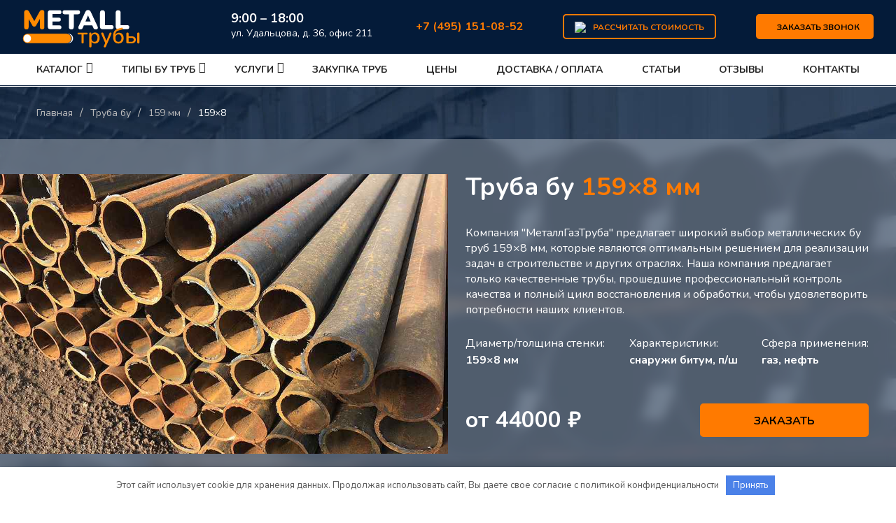

--- FILE ---
content_type: text/html; charset=UTF-8
request_url: https://metall-trubi.ru/truba-bu/159x8mm/
body_size: 25330
content:
<!doctype html> <html lang="ru-RU" > <head> <meta charset="UTF-8"/> <meta name="viewport" content="width=device-width, initial-scale=1"/> <meta name="yandex-verification" content="afc6c8b6bba71202"/> <script src="https://cdn.jsdelivr.net/npm/jquery@3.4.1/dist/jquery.min.js"></script>   <script src="https://cdn.jsdelivr.net/gh/fancyapps/fancybox@3.5.7/dist/jquery.fancybox.min.js"></script> <script src="https://cdn.jsdelivr.net/gh/kenwheeler/slick@1.8.1/slick/slick.min.js"></script>   <link rel="preconnect" href="https://fonts.googleapis.com"> <link rel="preconnect" href="https://fonts.gstatic.com" crossorigin>  <!-- UIS --> <script type="text/javascript" async src="https://app.uiscom.ru/static/cs.min.js?k=FXi8MBIpSnq3hiWlviVE1DxFeDoYduKk"></script> <!-- UIS --> <script src="https://kit.fontawesome.com/da1ba55672.js" crossorigin="anonymous"></script>  <!-- Yandex.Metrika counter --> <script type="text/javascript" >
   (function(m,e,t,r,i,k,a){m[i]=m[i]||function(){(m[i].a=m[i].a||[]).push(arguments)};
   m[i].l=1*new Date();
   for (var j = 0; j < document.scripts.length; j++) {if (document.scripts[j].src === r) { return; }}
   k=e.createElement(t),a=e.getElementsByTagName(t)[0],k.async=1,k.src=r,a.parentNode.insertBefore(k,a)})
   (window, document, "script", "https://mc.yandex.ru/metrika/tag.js", "ym");

   ym(92905683, "init", {
        clickmap:true,
        trackLinks:true,
        accurateTrackBounce:true,
        webvisor:true
   });
</script> <noscript><div><img src="https://mc.yandex.ru/watch/92905683" style="position:absolute; left:-9999px;" alt=""/></div></noscript> <!-- /Yandex.Metrika counter --> <meta name='robots' content='index, follow, max-image-preview:large, max-snippet:-1, max-video-preview:-1'/> <title>Купить трубу бу 159x8 мм в Москве от 44000 ₽/тонна | МеталлГазТруба</title><style id="rocket-critical-css">.fancybox-content{background:#fff;display:inline-block;margin:0;max-width:100%;overflow:auto;-webkit-overflow-scrolling:touch;padding:44px;position:relative;text-align:left;vertical-align:middle}@media screen and (max-width:1024px){.pushy{position:fixed;width:300px;height:100%;top:0;z-index:99999999999;background:var(--blue);overflow:auto;-webkit-overflow-scrolling:touch}.pushy li{padding-left:30px}.pushy li a{display:block;color:#fff;font-size:18px;padding:10px 0;text-decoration:none;font-weight:500;text-align:left}.pushy ul:first-child{margin-top:25px}.pushy.pushy-left{left:0}.pushy-content{visibility:hidden}.pushy-left{-webkit-transform:translate3d(-300px,0,0);-ms-transform:translate3d(-300px,0,0);transform:translate3d(-300px,0,0)}.site-overlay{display:none}.pushy-submenu ul{padding-left:0;margin:10px 0 10px 0px}.pushy-submenu button{width:100%;font-size:62px!important;line-height:89px;color:#fff!important;padding:60px 40px!important;text-align:left;background:transparent;border:0}.pushy-submenu>a,.pushy-submenu>button{position:relative}.pushy-submenu>a::after,.pushy-submenu>button::after{display:flex;height:50px;width:50px;position:absolute;top:55%;right:20px;background:url(https://metall-trubi.ru/wp-content/themes/metall/img/next-page.png) no-repeat;-webkit-transform:translateY(-50%);-ms-transform:translateY(-50%);transform:translateY(-50%);content:'\f107';font-family:FontAwesome;align-items:center;justify-content:center}.sub-menu li{position:relative;display:flex;align-items:center;padding-left:0}.sub-menu li a{font-size:15px;padding:5px 0;text-align:left}.sub-menu li:before{content:"";width:6px;height:6px;background:#fff;display:inline-block;position:relative;margin-right:10px}.pushy-submenu-closed ul{max-height:0;margin:0;overflow:hidden;visibility:hidden}} div.wpcf7-response-output{display:none!important}.wpcf7 .screen-reader-response{position:absolute;overflow:hidden;clip:rect(1px,1px,1px,1px);clip-path:inset(50%);height:1px;width:1px;margin:-1px;padding:0;border:0;word-wrap:normal!important}.wpcf7 form .wpcf7-response-output{margin:2em 0.5em 1em;padding:0.2em 1em;border:2px solid #00a0d2}.wpcf7 form.resetting .wpcf7-response-output{display:none}.wpcf7-form-control-wrap{position:relative}.wpcf7-list-item{display:inline-block;margin:0 0 0 1em}.wpcf7-list-item-label::before,.wpcf7-list-item-label::after{content:" "}.wpcf7-spinner{visibility:hidden;display:inline-block;background-color:#23282d;opacity:0.75;width:24px;height:24px;border:none;border-radius:100%;padding:0;margin:0 24px;position:relative}.wpcf7-spinner::before{content:'';position:absolute;background-color:#fbfbfc;top:4px;left:4px;width:6px;height:6px;border:none;border-radius:100%;transform-origin:8px 8px;animation-name:spin;animation-duration:1000ms;animation-timing-function:linear;animation-iteration-count:infinite}@media (prefers-reduced-motion:reduce){.wpcf7-spinner::before{animation-name:blink;animation-duration:2000ms}}@keyframes spin{from{transform:rotate(0deg)}to{transform:rotate(360deg)}}@keyframes blink{from{opacity:0}50%{opacity:1}to{opacity:0}}.wpcf7 input[type="tel"]{direction:ltr}.is-screen-reader-text{border:0;clip:rect(1px,1px,1px,1px);-webkit-clip-path:inset(50%);clip-path:inset(50%);height:1px;margin:-1px;overflow:hidden;padding:0;position:absolute!important;width:1px;word-wrap:normal!important;word-break:normal}.is-form-style label{display:inline-block!important;padding:0;vertical-align:middle;margin:0;width:100%;line-height:1}.is-form-style{line-height:1;position:relative;padding:0!important}.is-form-style.is-form-style-3 label{width:calc(100% - 36px)!important}.is-form-style input.is-search-input{background:#fff;background-image:none!important;color:#333;padding:0 12px;margin:0;outline:0!important;font-size:14px!important;height:36px;min-height:0;line-height:1;border-radius:0;border:solid 1px #ccc!important;font-family:arial;width:100%;-webkit-box-sizing:border-box;-moz-box-sizing:border-box;box-sizing:border-box;-webkit-appearance:none;-webkit-border-radius:0;border-radius:0}.is-form-style input.is-search-input::-ms-clear{display:none;width:0;height:0}.is-form-style input.is-search-input::-ms-reveal{display:none;width:0;height:0}.is-form-style input.is-search-input::-webkit-search-cancel-button,.is-form-style input.is-search-input::-webkit-search-decoration,.is-form-style input.is-search-input::-webkit-search-results-button,.is-form-style input.is-search-input::-webkit-search-results-decoration{display:none}.is-form-style.is-form-style-3 input.is-search-input{border-right:0!important}.is-form-style button.is-search-submit{background:0 0;border:0;box-shadow:none!important;opacity:1;padding:0!important;margin:0;line-height:0;outline:0;vertical-align:middle;width:36px;height:36px}.is-form-style .is-search-submit path{fill:#555}.is-search-icon{width:36px;padding-top:6px!important}.is-search-icon svg{width:22px;display:inline}.is-search-icon{display:inline-block!important;color:#666;background:#ededed;box-shadow:none!important;outline:0;margin:0;font-size:14px!important;border:1px solid #ccc;border-radius:0;line-height:1;height:36px;text-transform:capitalize;vertical-align:middle;-webkit-box-sizing:border-box;-moz-box-sizing:border-box;box-sizing:border-box}*{margin:0;padding:0}:root{--dark:#262626;--ora:#FF7A00;--lblue:#182C48;--blue:#041B39;--grey:#2626261a}html{width:100%;height:100%;scroll-behavior:smooth}body{width:100%;overflow-x:hidden;scroll-behavior:smooth;font-family:'Nunito',sans-serif;font-size:16px;line-height:24px;color:#262626}.wpcf7-response-output{display:none!important}.inner{width:1280px;margin:0 auto;position:relative}.grecaptcha-badge{display:none!important}.menu-btn{display:none}h1{font-size:36px;font-weight:700;margin:25px 0 35px;line-height:38px}h2{font-weight:700;font-size:36px;line-height:44px;margin:15px 0 25px}h2 span,h1 span{color:var(--ora)}p{font-size:16px;font-weight:400;line-height:22px;margin-bottom:10px}input,button,textarea{outline:none!important;font-family:'Nunito',sans-serif}a{text-decoration:none;color:inherit}li{list-style:none}.low{position:relative}.closed{position:absolute;right:10px;top:23px;color:#fff;background:var(--ora);border:0;line-height:0;border-radius:50%;display:flex;justify-content:center;align-items:center;transform:rotate(45deg);font-size:60px;font-weight:300}.coco{font-size:15px;color:var(--dark);width:100%;padding:10px 15px;border:1px solid var(--grey);margin:0 auto;display:block;position:relative;border-radius:5px;font-weight:400}.coco::-webkit-input-placeholder{opacity:1;font-weight:500;font-size:15px;color:var(--dark)}.coco::-moz-placeholder{opacity:1;font-weight:500;font-size:15px;color:var(--dark)}.coco:-moz-placeholder{opacity:1;font-weight:500;font-size:15px;color:var(--dark)}.coco:-ms-input-placeholder{opacity:1;font-weight:500;font-size:15px;color:var(--dark)}.wpcf7 form .wpcf7-response-output{margin:0;padding:0;border:0;color:#fff;text-align:center;font-size:15px}#mexx{color:var(--dark);background:var(--ora);border:0;text-transform:uppercase;font-size:16px;margin:25px auto 0;display:block;padding:10px 26px 8px;border:2px solid var(--ora);position:relative;border-radius:5px;width:100%;font-weight:700}#header{position:fixed;width:100%;z-index:9;top:0}.topped{background:var(--blue)}.topped .inner{display:flex;align-items:center;justify-content:space-between}.hlogo{flex:0 0 14%}.hlogo img{width:100%;position:relative;top:3px}.hsea{display:flex;justify-content:center;align-items:center;position:relative;top:2px}.hsea a{color:#fff;font-size:24px}.htime{display:flex;align-items:center}.htime div{color:#fff;font-weight:400;margin-left:15px}.htime span{font-size:18px;position:relative;top:4px;font-weight:700;margin-bottom:5px;display:block}.htime p{font-size:14px;line-height:18px}.htime i{color:#fff;font-size:24px}.hphone{display:flex;align-items:center}.hphone i{color:var(--ora);margin-right:5px;position:relative;top:1px;font-size:16px}.hphone a{color:var(--ora);font-family:'Nunito',sans-serif;font-weight:700;font-size:16px}.hrass a{border:2px solid var(--ora);border-radius:5px;display:flex;justify-content:center;align-items:center;color:var(--ora);font-weight:700;font-size:12px;text-transform:uppercase;padding:5px 15px 3px}.hrass img{margin-right:10px}.hcall a{background:var(--ora);border-radius:5px;display:flex;justify-content:center;align-items:center;color:#000;font-weight:700;font-size:12px;text-transform:uppercase;padding:7px 20px 5px}.hcall i{margin-right:10px}.fancybox-content{background:var(--blue)!important;padding:20px!important;overflow:hidden;border:0.5px solid var(--ora)}.modalx{display:flex;flex-direction:column;align-items:stretch;padding-bottom:25px}.modalx .h3{color:#fff;font-weight:700;text-align:center;margin:20px 0 30px;font-size:24px}.modalx form{width:75%;margin:0 auto}.modalx img{width:50%;margin:0 auto;max-width:250px}.checks{width:35px;height:35px;float:left;margin-right:10px;position:relative;top:0px}.checker{color:#fff;font-size:12px;width:100%;margin:20px auto 0}.checker .wpcf7-list-item{margin:0}.checker .wpcf7-list-item label{display:flex}.checker .wpcf7-list-item label .wpcf7-list-item-label{font-size:13px;line-height:16px;color:#fff}.checker a{text-decoration:underline;color:#fff}.rp{display:flex;flex-wrap:wrap;justify-content:space-between;flex-direction:column}.rt{flex:0 0 100%;margin-bottom:15px}.rp textarea{width:100%;height:100px}#mainmenu{background:#fff;border-bottom:1px solid var(--blue)}.hmenu{justify-content:space-between;align-items:center}.hmenu ul{display:flex;align-items:stretch;width:100%;justify-content:space-between}.hmenu li{position:relative}.hmenu li a{color:var(--dark);font-size:14px;font-weight:700;text-transform:uppercase;position:relative;text-decoration:none;padding:11px 20px 10px;display:block}.hmenu .sub-menu{flex-direction:column;display:none;align-items:stretch;position:absolute;z-index:1;padding:0;background-color:#fff}.hmenu .sub-menu li{margin:0px 0;position:relative}.hmenu .sub-menu li a{font-weight:400;position:relative;text-transform:none;font-size:15px;padding:6px 20px 5px;font-family:'Nunito',sans-serif;box-shadow:0px 0px 1px 0px #979797}.hmenu .sub-menu li a:after{display:none}.sub-menu-toggle{display:none}#menu-item-5795 .sub-menu li{text-align:center}#menu-item-5795:after{content:'\f0dd';font-family:FontAwesome;position:absolute;top:7px;right:5px}#menu-item-5840 .sub-menu{left:0px;width:max-content}#menu-item-5840:after{content:'\f0dd';font-family:FontAwesome;position:absolute;top:7px;right:5px}#menu-item-6878 .sub-menu{left:0px;width:max-content}#menu-item-6878:after{content:'\f0dd';font-family:FontAwesome;position:absolute;top:7px;right:5px}#trueModal{max-width:450px}#trueModal2{max-width:550px}#trueModal3{max-width:500px;width:500px}#trueModal4,#trueModal5{width:65%;padding:0px!important}#trueModal4 .closed,#trueModal5 .closed{color:#000!important;top:10px;right:0}.pad{margin-top:127px}.simple{border-radius:5px;background:var(--dark);justify-content:center;color:#fff;font-weight:700;font-size:15px;text-transform:uppercase;padding:12px 30px 8px;margin-right:15px;border:2px solid var(--dark)}.full{background:var(--ora);border-radius:5px;justify-content:center;color:#000;font-weight:700;font-size:15px;text-transform:uppercase;padding:12px 55px 8px;margin-right:15px;border:2px solid var(--ora)}.central{padding:75px 0 50px}.central h2{font-size:42px;text-align:center;line-height:48px;position:relative;text-transform:uppercase}#lists h2:after{content:"Широкий выбор";color:rgba(0,0,0,0.025);font-size:120px;font-weight:700;position:absolute;left:0;right:0;top:25px}.as-breadcrumbs{padding:25px 0 25px 10px}.breadcrumbs{color:#bababa;display:flex}.breadcrumbs li{color:#bababa;margin:0 10px}.breadcrumbs li a{color:#BABABA;font-size:14px}.breadcrumbs__current span{color:#fff;font-size:14px}#catinn{background:url(https://metall-trubi.ru/wp-content/themes/metall/img/main.jpg) 100% 50% no-repeat;background-size:cover;padding-bottom:50px}.cattop{display:flex;justify-content:flex-start;align-items:stretch;background:rgba(255,255,255,0.3);backdrop-filter:blur(7.5px)}.catimg{flex:0 0 50%;margin:50px 0}.catimg img{width:100%;height:400px;object-fit:cover}.catdesc{flex:0 0 40%;padding:50px 25px 50px 35px}.catdesc h1{color:#fff}.short p{color:#fff}.fcprice{font-weight:700;font-size:32px;position:relative;color:#fff}.offer{position:relative;color:#000;font-size:16px;text-transform:uppercase;font-weight:700;padding:11px 75px 9px;background:var(--ora);border-radius:5px;border:2px solid var(--ora)}::-webkit-scrollbar{width:10px}::-webkit-scrollbar-track{background-color:var(--grey)}::-webkit-scrollbar-thumb{background-color:var(--ora);border-radius:5px}.long{display:flex;margin-top:50px;justify-content:space-between;align-items:center}#ott{margin-bottom:100px}@media screen and (max-width:1280px){.pad{margin-top:124px}.catdesc{flex:0 0 45%;padding:25px}}@media screen and (min-width:1025px){.pushy{display:none}}@media screen and (min-width:1025px) and (max-width:1280px){.inner{width:95%}}@media screen and (max-width:1024px){.catimg{flex:0 0 50%;margin:0px 0;display:flex;flex-direction:column;justify-content:center}.catimg img{width:100%;height:335px;object-fit:cover}.catdesc{flex:0 0 44%;padding:10px 25px 35px 30px}.catdesc h1{margin:15px 0 20px}.long{margin-top:35px}.conn{display:flex;flex-direction:column;width:80%;margin:35px auto 0;align-items:stretch}.conn a{text-align:center;padding:10px 10px 10px;font-size:16px;margin-bottom:10px;margin-right:0}.conn .simple{font-family:'Nunito',sans-serif}.conn a i{margin-right:10px}h1{font-size:30px;font-weight:700;margin:25px 0 35px;line-height:36px}h2{font-weight:700;font-size:28px;line-height:34px;margin:15px 0 25px}.inner{width:95%}.htime,#mainmenu{display:none}.slogo img{width:80%;margin:25px auto 0;display:block}.menu-btn{display:flex;background:none;border:0;color:var(--ora);font-size:28px;outline:none}.hlogo img{width:100%;position:relative;top:3px}.topped .inner{padding:10px 0 9px}.fa-bars{color:var(--ora)}.pad{margin-top:75px}}@media screen and (min-width:768px) and (max-width:1023px){.central{padding:50px 0 0}.central h2{font-size:36px}#lists h2{font-size:36px}#lists h2:after{content:"Широкий выбор";color:rgba(0,0,0,0.025);font-size:75px;font-weight:700;position:absolute;left:0;right:0;top:25px}.catdesc h1{margin:15px 0 20px;font-size:26px;line-height:32px}.hsea{display:none}.hphone a{font-size:0}.hphone i{margin-right:0;font-size:20px;top:5px}.hlogo{flex:0 0 15%}.pad{margin-top:69px}.catimg{flex:0 0 37%;margin:25px 0}.catdesc{flex:0 0 55%}.catimg img{width:100%;height:280px;object-fit:cover}}@media screen and (max-width:767px){.slogo img{width:50%;margin:25px auto 0;display:block}#lists h2:after{display:none!important}.hsea,.hrass{display:none}.hphone a{font-size:0}.hphone i{margin-right:0px;top:5px;font-size:18px}.pad{margin-top:69px}h1{font-size:22px;font-weight:700;margin:15px 0 25px;line-height:28px}h2{font-weight:700;font-size:22px;line-height:28px;margin:15px 0 20px}p{font-size:14px;line-height:20px}.central h2{font-size:24px;text-align:center;line-height:30px}.hcall a{font-size:11px;padding:5px 10px 4px}.hlogo{flex:0 0 30%}#trueModal,#trueModal2,#trueModal3,#trueModal4,#trueModal5{max-width:95%;width:95%}.modalx .h3{color:#fff;font-weight:700;text-align:center;margin:15px 0 20px;font-size:20px}.modalx form{width:100%;margin:0 auto}.breadcrumbs li a{color:#BABABA;font-size:12px}.breadcrumbs__current span{color:#fff;font-size:12px}.cattop{display:flex;padding:0;justify-content:flex-start;align-items:stretch;flex-direction:column}.as-breadcrumbs{padding:10px 0 10px 10px}#catinn{padding-bottom:0}.catimg img{width:100%;height:200px;object-fit:cover}.fcprice{font-weight:700;font-size:24px;position:relative}.long{margin-top:25px}.offer{position:relative;color:#000;font-size:14px;text-transform:uppercase;font-weight:700;padding:7px 40px 5px;background:var(--ora);border-radius:5px;border:2px solid var(--ora)}.catimg{margin:0}.wpcf7-spinner{display:none!important}.coco{font-size:14px;padding:10px}.coco::-webkit-input-placeholder{font-size:14px}.coco::-moz-placeholder{font-size:14px}.coco:-moz-placeholder{font-size:14px}.coco:-ms-input-placeholder{font-size:14px}.checker .wpcf7-list-item label .wpcf7-list-item-label{font-size:11px;line-height:16px}.central{padding:25px 0}}.is-ajax-search .is-loader-image{display:none;position:absolute;top:50%;transform:translateY(-50%);height:25px;right:5px;z-index:9999;width:25px;background-repeat:no-repeat;background-size:contain}.is-ajax-search label{position:relative}</style><link rel="preload" as="style" href="https://fonts.googleapis.com/css2?family=Nunito:wght@400;700&#038;display=swap" /><link rel="stylesheet" href="https://fonts.googleapis.com/css2?family=Nunito:wght@400;700&#038;display=swap" media="print" onload="this.media='all'" /><noscript><link rel="preload" href="https://fonts.googleapis.com/css2?family=Nunito:wght@400;700&#038;display=swap" data-rocket-async="style" as="style" onload="this.onload=null;this.rel='stylesheet'" /></noscript><link rel="preload" href="https://metall-trubi.ru/wp-content/cache/min/1/1cfdf52aa117ac77c71708b40e4a62b7.css" data-rocket-async="style" as="style" onload="this.onload=null;this.rel='stylesheet'" media="all" data-minify="1" /> <meta name="description" content="Купить трубу бу 159x8 мм в Москве недорого. Удобные условия оплаты и доставки. Доставка по Москве и области, а также по всей России."/> <link rel="canonical" href="https://metall-trubi.ru/truba-bu/159x8mm/"/> <meta property="og:locale" content="ru_RU"/> <meta property="og:type" content="article"/> <meta property="og:title" content="Купить трубу бу 159x8 мм в Москве от 44000 ₽/тонна | МеталлГазТруба"/> <meta property="og:description" content="Купить трубу бу 159x8 мм в Москве недорого. Удобные условия оплаты и доставки. Доставка по Москве и области, а также по всей России."/> <meta property="og:url" content="https://metall-trubi.ru/truba-bu/159x8mm/"/> <meta property="og:site_name" content="&quot;МеталлГазТруба&quot;"/> <meta property="article:published_time" content="2017-02-21T14:42:09+00:00"/> <meta property="article:modified_time" content="2023-03-17T11:01:45+00:00"/> <meta property="og:image" content="https://metall-trubi.ru/wp-content/uploads/2017/02/n0iera_udr-1mi8fbh2nztzvj62gv-mtnlsmrdfujs8nw.jpg"/> <meta property="og:image:width" content="864"/> <meta property="og:image:height" content="648"/> <meta name="twitter:card" content="summary_large_image"/> <meta name="twitter:label1" content="Написано автором"> <meta name="twitter:data1" content="metadmin"> <meta name="twitter:label2" content="Примерное время для чтения"> <meta name="twitter:data2" content="3 минуты"> <style id='wp-img-auto-sizes-contain-inline-css'> img:is([sizes=auto i],[sizes^="auto," i]){contain-intrinsic-size:3000px 1500px} /*# sourceURL=wp-img-auto-sizes-contain-inline-css */ </style> <style id='classic-theme-styles-inline-css'> /*! This file is auto-generated */ .wp-block-button__link{color:#fff;background-color:#32373c;border-radius:9999px;box-shadow:none;text-decoration:none;padding:calc(.667em + 2px) calc(1.333em + 2px);font-size:1.125em}.wp-block-file__button{background:#32373c;color:#fff;text-decoration:none} /*# sourceURL=/wp-includes/css/classic-themes.min.css */ </style>      <link rel='preload'  href='https://metall-trubi.ru/wp-content/themes/metall/assets/css/print.css' data-rocket-async="style" as="style" onload="this.onload=null;this.rel='stylesheet'" media='print'/> <style id='rocket-lazyload-inline-css'> .rll-youtube-player{position:relative;padding-bottom:56.23%;height:0;overflow:hidden;max-width:100%;}.rll-youtube-player iframe{position:absolute;top:0;left:0;width:100%;height:100%;z-index:100;background:0 0}.rll-youtube-player img{bottom:0;display:block;left:0;margin:auto;max-width:100%;width:100%;position:absolute;right:0;top:0;border:none;height:auto;cursor:pointer;-webkit-transition:.4s all;-moz-transition:.4s all;transition:.4s all}.rll-youtube-player img:hover{-webkit-filter:brightness(75%)}.rll-youtube-player .play{height:72px;width:72px;left:50%;top:50%;margin-left:-36px;margin-top:-36px;position:absolute;background:url(https://metall-trubi.ru/wp-content/plugins/wp-rocket/assets/img/youtube.png) no-repeat;cursor:pointer}.wp-has-aspect-ratio .rll-youtube-player{position:absolute;padding-bottom:0;width:100%;height:100%;top:0;bottom:0;left:0;right:0} /*# sourceURL=rocket-lazyload-inline-css */ </style> <script src="https://metall-trubi.ru/wp-includes/js/jquery/jquery.min.js" id="jquery-core-js"></script> <script src="https://metall-trubi.ru/wp-content/plugins/cf7-amocrm-lead-generation/resources/compiled/theme/js/app.js?id=c3e8062b856fca58ef38" id="cf7-amocrm-theme-js"></script> <style type="text/css"> { display: none; } .btn.loadMoreBtn { color: #333333; text-align: center; } .btn.loadMoreBtn:hover { text-decoration: none; } </style> <script>var cf7windowWidth = 300;var cf7simplePopupAutoClose = 1500;</script><style>.pseudo-clearfy-link { color: #008acf; cursor: pointer;}.pseudo-clearfy-link:hover { text-decoration: none;}</style><link rel="icon" href="https://metall-trubi.ru/wp-content/uploads/2023/03/fav.png" sizes="32x32"/> <link rel="icon" href="https://metall-trubi.ru/wp-content/uploads/2023/03/fav.png" sizes="192x192"/> <link rel="apple-touch-icon" href="https://metall-trubi.ru/wp-content/uploads/2023/03/fav.png"/> <meta name="msapplication-TileImage" content="https://metall-trubi.ru/wp-content/uploads/2023/03/fav.png"/> <noscript><style id="rocket-lazyload-nojs-css">.rll-youtube-player, [data-lazy-src]{display:none !important;}</style></noscript><script>
/*! loadCSS rel=preload polyfill. [c]2017 Filament Group, Inc. MIT License */
(function(w){"use strict";if(!w.loadCSS){w.loadCSS=function(){}}
var rp=loadCSS.relpreload={};rp.support=(function(){var ret;try{ret=w.document.createElement("link").relList.supports("preload")}catch(e){ret=!1}
return function(){return ret}})();rp.bindMediaToggle=function(link){var finalMedia=link.media||"all";function enableStylesheet(){link.media=finalMedia}
if(link.addEventListener){link.addEventListener("load",enableStylesheet)}else if(link.attachEvent){link.attachEvent("onload",enableStylesheet)}
setTimeout(function(){link.rel="stylesheet";link.media="only x"});setTimeout(enableStylesheet,3000)};rp.poly=function(){if(rp.support()){return}
var links=w.document.getElementsByTagName("link");for(var i=0;i<links.length;i++){var link=links[i];if(link.rel==="preload"&&link.getAttribute("as")==="style"&&!link.getAttribute("data-loadcss")){link.setAttribute("data-loadcss",!0);rp.bindMediaToggle(link)}}};if(!rp.support()){rp.poly();var run=w.setInterval(rp.poly,500);if(w.addEventListener){w.addEventListener("load",function(){rp.poly();w.clearInterval(run)})}else if(w.attachEvent){w.attachEvent("onload",function(){rp.poly();w.clearInterval(run)})}}
if(typeof exports!=="undefined"){exports.loadCSS=loadCSS}
else{w.loadCSS=loadCSS}}(typeof global!=="undefined"?global:this))
</script><style id='global-styles-inline-css'>
:root{--wp--preset--aspect-ratio--square: 1;--wp--preset--aspect-ratio--4-3: 4/3;--wp--preset--aspect-ratio--3-4: 3/4;--wp--preset--aspect-ratio--3-2: 3/2;--wp--preset--aspect-ratio--2-3: 2/3;--wp--preset--aspect-ratio--16-9: 16/9;--wp--preset--aspect-ratio--9-16: 9/16;--wp--preset--color--black: #000000;--wp--preset--color--cyan-bluish-gray: #abb8c3;--wp--preset--color--white: #ffffff;--wp--preset--color--pale-pink: #f78da7;--wp--preset--color--vivid-red: #cf2e2e;--wp--preset--color--luminous-vivid-orange: #ff6900;--wp--preset--color--luminous-vivid-amber: #fcb900;--wp--preset--color--light-green-cyan: #7bdcb5;--wp--preset--color--vivid-green-cyan: #00d084;--wp--preset--color--pale-cyan-blue: #8ed1fc;--wp--preset--color--vivid-cyan-blue: #0693e3;--wp--preset--color--vivid-purple: #9b51e0;--wp--preset--gradient--vivid-cyan-blue-to-vivid-purple: linear-gradient(135deg,rgb(6,147,227) 0%,rgb(155,81,224) 100%);--wp--preset--gradient--light-green-cyan-to-vivid-green-cyan: linear-gradient(135deg,rgb(122,220,180) 0%,rgb(0,208,130) 100%);--wp--preset--gradient--luminous-vivid-amber-to-luminous-vivid-orange: linear-gradient(135deg,rgb(252,185,0) 0%,rgb(255,105,0) 100%);--wp--preset--gradient--luminous-vivid-orange-to-vivid-red: linear-gradient(135deg,rgb(255,105,0) 0%,rgb(207,46,46) 100%);--wp--preset--gradient--very-light-gray-to-cyan-bluish-gray: linear-gradient(135deg,rgb(238,238,238) 0%,rgb(169,184,195) 100%);--wp--preset--gradient--cool-to-warm-spectrum: linear-gradient(135deg,rgb(74,234,220) 0%,rgb(151,120,209) 20%,rgb(207,42,186) 40%,rgb(238,44,130) 60%,rgb(251,105,98) 80%,rgb(254,248,76) 100%);--wp--preset--gradient--blush-light-purple: linear-gradient(135deg,rgb(255,206,236) 0%,rgb(152,150,240) 100%);--wp--preset--gradient--blush-bordeaux: linear-gradient(135deg,rgb(254,205,165) 0%,rgb(254,45,45) 50%,rgb(107,0,62) 100%);--wp--preset--gradient--luminous-dusk: linear-gradient(135deg,rgb(255,203,112) 0%,rgb(199,81,192) 50%,rgb(65,88,208) 100%);--wp--preset--gradient--pale-ocean: linear-gradient(135deg,rgb(255,245,203) 0%,rgb(182,227,212) 50%,rgb(51,167,181) 100%);--wp--preset--gradient--electric-grass: linear-gradient(135deg,rgb(202,248,128) 0%,rgb(113,206,126) 100%);--wp--preset--gradient--midnight: linear-gradient(135deg,rgb(2,3,129) 0%,rgb(40,116,252) 100%);--wp--preset--font-size--small: 18px;--wp--preset--font-size--medium: 20px;--wp--preset--font-size--large: 24px;--wp--preset--font-size--x-large: 42px;--wp--preset--font-size--extra-small: 16px;--wp--preset--font-size--normal: 20px;--wp--preset--font-size--extra-large: 40px;--wp--preset--font-size--huge: 96px;--wp--preset--font-size--gigantic: 144px;--wp--preset--spacing--20: 0.44rem;--wp--preset--spacing--30: 0.67rem;--wp--preset--spacing--40: 1rem;--wp--preset--spacing--50: 1.5rem;--wp--preset--spacing--60: 2.25rem;--wp--preset--spacing--70: 3.38rem;--wp--preset--spacing--80: 5.06rem;--wp--preset--shadow--natural: 6px 6px 9px rgba(0, 0, 0, 0.2);--wp--preset--shadow--deep: 12px 12px 50px rgba(0, 0, 0, 0.4);--wp--preset--shadow--sharp: 6px 6px 0px rgba(0, 0, 0, 0.2);--wp--preset--shadow--outlined: 6px 6px 0px -3px rgb(255, 255, 255), 6px 6px rgb(0, 0, 0);--wp--preset--shadow--crisp: 6px 6px 0px rgb(0, 0, 0);}:where(.is-layout-flex){gap: 0.5em;}:where(.is-layout-grid){gap: 0.5em;}body .is-layout-flex{display: flex;}.is-layout-flex{flex-wrap: wrap;align-items: center;}.is-layout-flex > :is(*, div){margin: 0;}body .is-layout-grid{display: grid;}.is-layout-grid > :is(*, div){margin: 0;}:where(.wp-block-columns.is-layout-flex){gap: 2em;}:where(.wp-block-columns.is-layout-grid){gap: 2em;}:where(.wp-block-post-template.is-layout-flex){gap: 1.25em;}:where(.wp-block-post-template.is-layout-grid){gap: 1.25em;}.has-black-color{color: var(--wp--preset--color--black) !important;}.has-cyan-bluish-gray-color{color: var(--wp--preset--color--cyan-bluish-gray) !important;}.has-white-color{color: var(--wp--preset--color--white) !important;}.has-pale-pink-color{color: var(--wp--preset--color--pale-pink) !important;}.has-vivid-red-color{color: var(--wp--preset--color--vivid-red) !important;}.has-luminous-vivid-orange-color{color: var(--wp--preset--color--luminous-vivid-orange) !important;}.has-luminous-vivid-amber-color{color: var(--wp--preset--color--luminous-vivid-amber) !important;}.has-light-green-cyan-color{color: var(--wp--preset--color--light-green-cyan) !important;}.has-vivid-green-cyan-color{color: var(--wp--preset--color--vivid-green-cyan) !important;}.has-pale-cyan-blue-color{color: var(--wp--preset--color--pale-cyan-blue) !important;}.has-vivid-cyan-blue-color{color: var(--wp--preset--color--vivid-cyan-blue) !important;}.has-vivid-purple-color{color: var(--wp--preset--color--vivid-purple) !important;}.has-black-background-color{background-color: var(--wp--preset--color--black) !important;}.has-cyan-bluish-gray-background-color{background-color: var(--wp--preset--color--cyan-bluish-gray) !important;}.has-white-background-color{background-color: var(--wp--preset--color--white) !important;}.has-pale-pink-background-color{background-color: var(--wp--preset--color--pale-pink) !important;}.has-vivid-red-background-color{background-color: var(--wp--preset--color--vivid-red) !important;}.has-luminous-vivid-orange-background-color{background-color: var(--wp--preset--color--luminous-vivid-orange) !important;}.has-luminous-vivid-amber-background-color{background-color: var(--wp--preset--color--luminous-vivid-amber) !important;}.has-light-green-cyan-background-color{background-color: var(--wp--preset--color--light-green-cyan) !important;}.has-vivid-green-cyan-background-color{background-color: var(--wp--preset--color--vivid-green-cyan) !important;}.has-pale-cyan-blue-background-color{background-color: var(--wp--preset--color--pale-cyan-blue) !important;}.has-vivid-cyan-blue-background-color{background-color: var(--wp--preset--color--vivid-cyan-blue) !important;}.has-vivid-purple-background-color{background-color: var(--wp--preset--color--vivid-purple) !important;}.has-black-border-color{border-color: var(--wp--preset--color--black) !important;}.has-cyan-bluish-gray-border-color{border-color: var(--wp--preset--color--cyan-bluish-gray) !important;}.has-white-border-color{border-color: var(--wp--preset--color--white) !important;}.has-pale-pink-border-color{border-color: var(--wp--preset--color--pale-pink) !important;}.has-vivid-red-border-color{border-color: var(--wp--preset--color--vivid-red) !important;}.has-luminous-vivid-orange-border-color{border-color: var(--wp--preset--color--luminous-vivid-orange) !important;}.has-luminous-vivid-amber-border-color{border-color: var(--wp--preset--color--luminous-vivid-amber) !important;}.has-light-green-cyan-border-color{border-color: var(--wp--preset--color--light-green-cyan) !important;}.has-vivid-green-cyan-border-color{border-color: var(--wp--preset--color--vivid-green-cyan) !important;}.has-pale-cyan-blue-border-color{border-color: var(--wp--preset--color--pale-cyan-blue) !important;}.has-vivid-cyan-blue-border-color{border-color: var(--wp--preset--color--vivid-cyan-blue) !important;}.has-vivid-purple-border-color{border-color: var(--wp--preset--color--vivid-purple) !important;}.has-vivid-cyan-blue-to-vivid-purple-gradient-background{background: var(--wp--preset--gradient--vivid-cyan-blue-to-vivid-purple) !important;}.has-light-green-cyan-to-vivid-green-cyan-gradient-background{background: var(--wp--preset--gradient--light-green-cyan-to-vivid-green-cyan) !important;}.has-luminous-vivid-amber-to-luminous-vivid-orange-gradient-background{background: var(--wp--preset--gradient--luminous-vivid-amber-to-luminous-vivid-orange) !important;}.has-luminous-vivid-orange-to-vivid-red-gradient-background{background: var(--wp--preset--gradient--luminous-vivid-orange-to-vivid-red) !important;}.has-very-light-gray-to-cyan-bluish-gray-gradient-background{background: var(--wp--preset--gradient--very-light-gray-to-cyan-bluish-gray) !important;}.has-cool-to-warm-spectrum-gradient-background{background: var(--wp--preset--gradient--cool-to-warm-spectrum) !important;}.has-blush-light-purple-gradient-background{background: var(--wp--preset--gradient--blush-light-purple) !important;}.has-blush-bordeaux-gradient-background{background: var(--wp--preset--gradient--blush-bordeaux) !important;}.has-luminous-dusk-gradient-background{background: var(--wp--preset--gradient--luminous-dusk) !important;}.has-pale-ocean-gradient-background{background: var(--wp--preset--gradient--pale-ocean) !important;}.has-electric-grass-gradient-background{background: var(--wp--preset--gradient--electric-grass) !important;}.has-midnight-gradient-background{background: var(--wp--preset--gradient--midnight) !important;}.has-small-font-size{font-size: var(--wp--preset--font-size--small) !important;}.has-medium-font-size{font-size: var(--wp--preset--font-size--medium) !important;}.has-large-font-size{font-size: var(--wp--preset--font-size--large) !important;}.has-x-large-font-size{font-size: var(--wp--preset--font-size--x-large) !important;}
/*# sourceURL=global-styles-inline-css */
</style>

</head> <body class="wp-singular post-template-default single single-post postid-262 single-format-standard wp-embed-responsive wp-theme-metall metall is-light-theme no-js singular no-widgets"> <section id="header" class="low head"> <div class="topped low"> <div class="inner low"> <div class="hb hlogo"> <a href="/" title="купить трубы бу"><img alt="купить трубы бу" class="low" src="data:image/svg+xml,%3Csvg%20xmlns='http://www.w3.org/2000/svg'%20viewBox='0%200%200%200'%3E%3C/svg%3E" data-lazy-src="https://metall-trubi.ru/wp-content/uploads/2023/03/logo-1.svg"><noscript><img alt="купить трубы бу" class="low" src="https://metall-trubi.ru/wp-content/uploads/2023/03/logo-1.svg"></noscript></a> </div> <div class="hb hsea"><a class="low" data-fancybox="" data-src="#trueModal3" data-modal="true" href="javascript:;"><i class="fas fa-search"></i></a></div> <div class="hb htime"><i class="far fa-clock"></i><div><span>9:00 – 18:00</span><p>ул. Удальцова, д. 36, офис 211 </p></div></div> <div class="hb hphone"> <a class="low" href="tel:+7 (495) 151-08-52"><i class="fas fa-phone-alt"></i> +7 (495) 151-08-52</a> </div> <div class="hb hrass"><a class="low" data-fancybox="" data-src="#trueModal2" data-modal="true" href="javascript:;"><img src="data:image/svg+xml,%3Csvg%20xmlns='http://www.w3.org/2000/svg'%20viewBox='0%200%200%200'%3E%3C/svg%3E" data-lazy-src="https://metall-trubi.ru/wp-content/themes/metall/img/calc.svg"><noscript><img src="https://metall-trubi.ru/wp-content/themes/metall/img/calc.svg"></noscript>Рассчитать стоимость</a></div> <div class="hb hcall"><a class="low" data-fancybox="" data-src="#trueModal" data-modal="true" href="javascript:;"><i class="fas fa-phone-alt"></i> Заказать звонок</a></div> <button class="menu-btn"><i class="fas fa-bars"></i></button> </div></div> <div id="mainmenu"> <div class="inner hmenu low"> <div class="menu-glavnoe-menyu-container"><ul id="menu-glavnoe-menyu" class="menu"><li id="menu-item-5795" class="pushy-submenu menu-item menu-item-type-taxonomy menu-item-object-category current-post-ancestor menu-item-has-children menu-item-5795"><a href="https://metall-trubi.ru/truba-bu/">Каталог</a><button class="sub-menu-toggle" aria-expanded="false" onClick="twentytwentyoneExpandSubMenu(this)"><span class="icon-plus"><svg class="svg-icon" width="18" height="18" aria-hidden="true" role="img" focusable="false" viewBox="0 0 24 24" fill="none" xmlns="http://www.w3.org/2000/svg"><path fill-rule="evenodd" clip-rule="evenodd" d="M18 11.2h-5.2V6h-1.6v5.2H6v1.6h5.2V18h1.6v-5.2H18z" fill="currentColor"/></svg></span><span class="icon-minus"><svg class="svg-icon" width="18" height="18" aria-hidden="true" role="img" focusable="false" viewBox="0 0 24 24" fill="none" xmlns="http://www.w3.org/2000/svg"><path fill-rule="evenodd" clip-rule="evenodd" d="M6 11h12v2H6z" fill="currentColor"/></svg></span><span class="screen-reader-text">Открыть меню</span></button> <ul class="sub-menu"> <li id="menu-item-6885" class="menu-item menu-item-type-taxonomy menu-item-object-category current-post-ancestor current-menu-parent current-post-parent menu-item-6885"><a href="https://metall-trubi.ru/truba-bu-159mm/">159 мм</a></li> <li id="menu-item-6886" class="menu-item menu-item-type-taxonomy menu-item-object-category menu-item-6886"><a href="https://metall-trubi.ru/truba-bu-168mm/">168 мм</a></li> <li id="menu-item-6887" class="menu-item menu-item-type-taxonomy menu-item-object-category menu-item-6887"><a href="https://metall-trubi.ru/truba-bu-219mm/">219 мм</a></li> <li id="menu-item-6888" class="menu-item menu-item-type-taxonomy menu-item-object-category menu-item-6888"><a href="https://metall-trubi.ru/truba-bu-245mm/">245 мм</a></li> <li id="menu-item-6889" class="menu-item menu-item-type-taxonomy menu-item-object-category menu-item-6889"><a href="https://metall-trubi.ru/truba-bu-273mm/">273 мм</a></li> <li id="menu-item-6890" class="menu-item menu-item-type-taxonomy menu-item-object-category menu-item-6890"><a href="https://metall-trubi.ru/truba-bu-325mm/">325 мм</a></li> <li id="menu-item-6891" class="menu-item menu-item-type-taxonomy menu-item-object-category menu-item-6891"><a href="https://metall-trubi.ru/truba-bu-377mm/">377 мм</a></li> <li id="menu-item-6892" class="menu-item menu-item-type-taxonomy menu-item-object-category menu-item-6892"><a href="https://metall-trubi.ru/truba-bu-426mm/">426 мм</a></li> <li id="menu-item-6893" class="menu-item menu-item-type-taxonomy menu-item-object-category menu-item-6893"><a href="https://metall-trubi.ru/truba-bu-508mm/">508 мм</a></li> <li id="menu-item-6894" class="menu-item menu-item-type-taxonomy menu-item-object-category menu-item-6894"><a href="https://metall-trubi.ru/truba-bu-530mm/">530 мм</a></li> <li id="menu-item-6895" class="menu-item menu-item-type-taxonomy menu-item-object-category menu-item-6895"><a href="https://metall-trubi.ru/truba-bu-630mm/">630 мм</a></li> <li id="menu-item-6896" class="menu-item menu-item-type-taxonomy menu-item-object-category menu-item-6896"><a href="https://metall-trubi.ru/truba-bu-720mm/">720 мм</a></li> <li id="menu-item-6897" class="menu-item menu-item-type-taxonomy menu-item-object-category menu-item-6897"><a href="https://metall-trubi.ru/truba-bu-820mm/">820 мм</a></li> <li id="menu-item-6898" class="menu-item menu-item-type-taxonomy menu-item-object-category menu-item-6898"><a href="https://metall-trubi.ru/truba-bu-920mm/">920 мм</a></li> <li id="menu-item-6882" class="menu-item menu-item-type-taxonomy menu-item-object-category menu-item-6882"><a href="https://metall-trubi.ru/truba-bu-1020mm/">1020 мм</a></li> <li id="menu-item-6883" class="menu-item menu-item-type-taxonomy menu-item-object-category menu-item-6883"><a href="https://metall-trubi.ru/truba-bu-1220mm/">1220 мм</a></li> <li id="menu-item-6884" class="menu-item menu-item-type-taxonomy menu-item-object-category menu-item-6884"><a href="https://metall-trubi.ru/truba-bu-1420mm/">1420 мм</a></li> </ul> </li> <li id="menu-item-6878" class="pushy-submenu menu-item menu-item-type-custom menu-item-object-custom menu-item-has-children menu-item-6878"><a href="#">Типы бу труб</a><button class="sub-menu-toggle" aria-expanded="false" onClick="twentytwentyoneExpandSubMenu(this)"><span class="icon-plus"><svg class="svg-icon" width="18" height="18" aria-hidden="true" role="img" focusable="false" viewBox="0 0 24 24" fill="none" xmlns="http://www.w3.org/2000/svg"><path fill-rule="evenodd" clip-rule="evenodd" d="M18 11.2h-5.2V6h-1.6v5.2H6v1.6h5.2V18h1.6v-5.2H18z" fill="currentColor"/></svg></span><span class="icon-minus"><svg class="svg-icon" width="18" height="18" aria-hidden="true" role="img" focusable="false" viewBox="0 0 24 24" fill="none" xmlns="http://www.w3.org/2000/svg"><path fill-rule="evenodd" clip-rule="evenodd" d="M6 11h12v2H6z" fill="currentColor"/></svg></span><span class="screen-reader-text">Открыть меню</span></button> <ul class="sub-menu"> <li id="menu-item-6899" class="menu-item menu-item-type-taxonomy menu-item-object-category current-post-ancestor menu-item-6899"><a href="https://metall-trubi.ru/truba-bu/">Труба бу</a></li> <li id="menu-item-6880" class="menu-item menu-item-type-taxonomy menu-item-object-category menu-item-6880"><a href="https://metall-trubi.ru/vosstanovlennie-trubi/">Восстановленные трубы</a></li> <li id="menu-item-6881" class="menu-item menu-item-type-taxonomy menu-item-object-category menu-item-6881"><a href="https://metall-trubi.ru/trubi-lezhalie/">Лежалые трубы</a></li> <li id="menu-item-6879" class="menu-item menu-item-type-taxonomy menu-item-object-category menu-item-6879"><a href="https://metall-trubi.ru/balka-bu/">Двутавровая балка</a></li> <li id="menu-item-7194" class="menu-item menu-item-type-taxonomy menu-item-object-category menu-item-7194"><a href="https://metall-trubi.ru/list-bu/">Лист б/у</a></li> </ul> </li> <li id="menu-item-5840" class="pushy-submenu menu-item menu-item-type-post_type menu-item-object-page menu-item-has-children menu-item-5840"><a href="https://metall-trubi.ru/service/">Услуги</a><button class="sub-menu-toggle" aria-expanded="false" onClick="twentytwentyoneExpandSubMenu(this)"><span class="icon-plus"><svg class="svg-icon" width="18" height="18" aria-hidden="true" role="img" focusable="false" viewBox="0 0 24 24" fill="none" xmlns="http://www.w3.org/2000/svg"><path fill-rule="evenodd" clip-rule="evenodd" d="M18 11.2h-5.2V6h-1.6v5.2H6v1.6h5.2V18h1.6v-5.2H18z" fill="currentColor"/></svg></span><span class="icon-minus"><svg class="svg-icon" width="18" height="18" aria-hidden="true" role="img" focusable="false" viewBox="0 0 24 24" fill="none" xmlns="http://www.w3.org/2000/svg"><path fill-rule="evenodd" clip-rule="evenodd" d="M6 11h12v2H6z" fill="currentColor"/></svg></span><span class="screen-reader-text">Открыть меню</span></button> <ul class="sub-menu"> <li id="menu-item-5846" class="menu-item menu-item-type-post_type menu-item-object-page menu-item-5846"><a href="https://metall-trubi.ru/service/svarka-stalnyh-trub/">Сварка труб</a></li> <li id="menu-item-5845" class="menu-item menu-item-type-post_type menu-item-object-page menu-item-5845"><a href="https://metall-trubi.ru/service/vosstanovlenie-trub/">Восстановление бу труб</a></li> <li id="menu-item-5844" class="menu-item menu-item-type-post_type menu-item-object-page menu-item-5844"><a href="https://metall-trubi.ru/service/rezka-trub/">Резка труб</a></li> <li id="menu-item-5843" class="menu-item menu-item-type-post_type menu-item-object-page menu-item-5843"><a href="https://metall-trubi.ru/service/narezka-fasok/">Нарезка фасок</a></li> <li id="menu-item-5842" class="menu-item menu-item-type-post_type menu-item-object-page menu-item-5842"><a href="https://metall-trubi.ru/service/izolyatsiya-trub/">Изоляция труб</a></li> <li id="menu-item-5841" class="menu-item menu-item-type-post_type menu-item-object-page menu-item-5841"><a href="https://metall-trubi.ru/service/demontazh-metallokonstrukczij/">Демонтаж металлоконструкций</a></li> </ul> </li> <li id="menu-item-5848" class="menu-item menu-item-type-post_type menu-item-object-page menu-item-5848"><a href="https://metall-trubi.ru/zakupka-trub/">Закупка труб</a></li> <li id="menu-item-6278" class="menu-item menu-item-type-post_type menu-item-object-page menu-item-6278"><a href="https://metall-trubi.ru/price/">Цены</a></li> <li id="menu-item-6393" class="menu-item menu-item-type-post_type menu-item-object-page menu-item-6393"><a href="https://metall-trubi.ru/dostavka-i-oplata/">Доставка / оплата</a></li> <li id="menu-item-6901" class="menu-item menu-item-type-taxonomy menu-item-object-category menu-item-6901"><a href="https://metall-trubi.ru/news/">Статьи</a></li> <li id="menu-item-6395" class="menu-item menu-item-type-post_type menu-item-object-page menu-item-6395"><a href="https://metall-trubi.ru/reviews/">Отзывы</a></li> <li id="menu-item-5847" class="menu-item menu-item-type-post_type menu-item-object-page menu-item-5847"><a href="https://metall-trubi.ru/contacts/">Контакты</a></li> </ul></div></div></div> <nav class="pushy pushy-left" data-focus="#first-link"> <div class="pushy-content"> <a class="slogo" href="/" title="купить трубы бу"><img alt="купить трубы бу" class="low" src="data:image/svg+xml,%3Csvg%20xmlns='http://www.w3.org/2000/svg'%20viewBox='0%200%200%200'%3E%3C/svg%3E" data-lazy-src="https://metall-trubi.ru/wp-content/uploads/2023/03/logo-1.svg"><noscript><img alt="купить трубы бу" class="low" src="https://metall-trubi.ru/wp-content/uploads/2023/03/logo-1.svg"></noscript></a> <div class="menu-glavnoe-menyu-container"><ul id="menu-glavnoe-menyu-1" class="menu"><li class="pushy-submenu menu-item menu-item-type-taxonomy menu-item-object-category current-post-ancestor menu-item-has-children menu-item-5795"><a href="https://metall-trubi.ru/truba-bu/">Каталог</a><button class="sub-menu-toggle" aria-expanded="false" onClick="twentytwentyoneExpandSubMenu(this)"><span class="icon-plus"><svg class="svg-icon" width="18" height="18" aria-hidden="true" role="img" focusable="false" viewBox="0 0 24 24" fill="none" xmlns="http://www.w3.org/2000/svg"><path fill-rule="evenodd" clip-rule="evenodd" d="M18 11.2h-5.2V6h-1.6v5.2H6v1.6h5.2V18h1.6v-5.2H18z" fill="currentColor"/></svg></span><span class="icon-minus"><svg class="svg-icon" width="18" height="18" aria-hidden="true" role="img" focusable="false" viewBox="0 0 24 24" fill="none" xmlns="http://www.w3.org/2000/svg"><path fill-rule="evenodd" clip-rule="evenodd" d="M6 11h12v2H6z" fill="currentColor"/></svg></span><span class="screen-reader-text">Открыть меню</span></button> <ul class="sub-menu"> <li class="menu-item menu-item-type-taxonomy menu-item-object-category current-post-ancestor current-menu-parent current-post-parent menu-item-6885"><a href="https://metall-trubi.ru/truba-bu-159mm/">159 мм</a></li> <li class="menu-item menu-item-type-taxonomy menu-item-object-category menu-item-6886"><a href="https://metall-trubi.ru/truba-bu-168mm/">168 мм</a></li> <li class="menu-item menu-item-type-taxonomy menu-item-object-category menu-item-6887"><a href="https://metall-trubi.ru/truba-bu-219mm/">219 мм</a></li> <li class="menu-item menu-item-type-taxonomy menu-item-object-category menu-item-6888"><a href="https://metall-trubi.ru/truba-bu-245mm/">245 мм</a></li> <li class="menu-item menu-item-type-taxonomy menu-item-object-category menu-item-6889"><a href="https://metall-trubi.ru/truba-bu-273mm/">273 мм</a></li> <li class="menu-item menu-item-type-taxonomy menu-item-object-category menu-item-6890"><a href="https://metall-trubi.ru/truba-bu-325mm/">325 мм</a></li> <li class="menu-item menu-item-type-taxonomy menu-item-object-category menu-item-6891"><a href="https://metall-trubi.ru/truba-bu-377mm/">377 мм</a></li> <li class="menu-item menu-item-type-taxonomy menu-item-object-category menu-item-6892"><a href="https://metall-trubi.ru/truba-bu-426mm/">426 мм</a></li> <li class="menu-item menu-item-type-taxonomy menu-item-object-category menu-item-6893"><a href="https://metall-trubi.ru/truba-bu-508mm/">508 мм</a></li> <li class="menu-item menu-item-type-taxonomy menu-item-object-category menu-item-6894"><a href="https://metall-trubi.ru/truba-bu-530mm/">530 мм</a></li> <li class="menu-item menu-item-type-taxonomy menu-item-object-category menu-item-6895"><a href="https://metall-trubi.ru/truba-bu-630mm/">630 мм</a></li> <li class="menu-item menu-item-type-taxonomy menu-item-object-category menu-item-6896"><a href="https://metall-trubi.ru/truba-bu-720mm/">720 мм</a></li> <li class="menu-item menu-item-type-taxonomy menu-item-object-category menu-item-6897"><a href="https://metall-trubi.ru/truba-bu-820mm/">820 мм</a></li> <li class="menu-item menu-item-type-taxonomy menu-item-object-category menu-item-6898"><a href="https://metall-trubi.ru/truba-bu-920mm/">920 мм</a></li> <li class="menu-item menu-item-type-taxonomy menu-item-object-category menu-item-6882"><a href="https://metall-trubi.ru/truba-bu-1020mm/">1020 мм</a></li> <li class="menu-item menu-item-type-taxonomy menu-item-object-category menu-item-6883"><a href="https://metall-trubi.ru/truba-bu-1220mm/">1220 мм</a></li> <li class="menu-item menu-item-type-taxonomy menu-item-object-category menu-item-6884"><a href="https://metall-trubi.ru/truba-bu-1420mm/">1420 мм</a></li> </ul> </li> <li class="pushy-submenu menu-item menu-item-type-custom menu-item-object-custom menu-item-has-children menu-item-6878"><a href="#">Типы бу труб</a><button class="sub-menu-toggle" aria-expanded="false" onClick="twentytwentyoneExpandSubMenu(this)"><span class="icon-plus"><svg class="svg-icon" width="18" height="18" aria-hidden="true" role="img" focusable="false" viewBox="0 0 24 24" fill="none" xmlns="http://www.w3.org/2000/svg"><path fill-rule="evenodd" clip-rule="evenodd" d="M18 11.2h-5.2V6h-1.6v5.2H6v1.6h5.2V18h1.6v-5.2H18z" fill="currentColor"/></svg></span><span class="icon-minus"><svg class="svg-icon" width="18" height="18" aria-hidden="true" role="img" focusable="false" viewBox="0 0 24 24" fill="none" xmlns="http://www.w3.org/2000/svg"><path fill-rule="evenodd" clip-rule="evenodd" d="M6 11h12v2H6z" fill="currentColor"/></svg></span><span class="screen-reader-text">Открыть меню</span></button> <ul class="sub-menu"> <li class="menu-item menu-item-type-taxonomy menu-item-object-category current-post-ancestor menu-item-6899"><a href="https://metall-trubi.ru/truba-bu/">Труба бу</a></li> <li class="menu-item menu-item-type-taxonomy menu-item-object-category menu-item-6880"><a href="https://metall-trubi.ru/vosstanovlennie-trubi/">Восстановленные трубы</a></li> <li class="menu-item menu-item-type-taxonomy menu-item-object-category menu-item-6881"><a href="https://metall-trubi.ru/trubi-lezhalie/">Лежалые трубы</a></li> <li class="menu-item menu-item-type-taxonomy menu-item-object-category menu-item-6879"><a href="https://metall-trubi.ru/balka-bu/">Двутавровая балка</a></li> <li class="menu-item menu-item-type-taxonomy menu-item-object-category menu-item-7194"><a href="https://metall-trubi.ru/list-bu/">Лист б/у</a></li> </ul> </li> <li class="pushy-submenu menu-item menu-item-type-post_type menu-item-object-page menu-item-has-children menu-item-5840"><a href="https://metall-trubi.ru/service/">Услуги</a><button class="sub-menu-toggle" aria-expanded="false" onClick="twentytwentyoneExpandSubMenu(this)"><span class="icon-plus"><svg class="svg-icon" width="18" height="18" aria-hidden="true" role="img" focusable="false" viewBox="0 0 24 24" fill="none" xmlns="http://www.w3.org/2000/svg"><path fill-rule="evenodd" clip-rule="evenodd" d="M18 11.2h-5.2V6h-1.6v5.2H6v1.6h5.2V18h1.6v-5.2H18z" fill="currentColor"/></svg></span><span class="icon-minus"><svg class="svg-icon" width="18" height="18" aria-hidden="true" role="img" focusable="false" viewBox="0 0 24 24" fill="none" xmlns="http://www.w3.org/2000/svg"><path fill-rule="evenodd" clip-rule="evenodd" d="M6 11h12v2H6z" fill="currentColor"/></svg></span><span class="screen-reader-text">Открыть меню</span></button> <ul class="sub-menu"> <li class="menu-item menu-item-type-post_type menu-item-object-page menu-item-5846"><a href="https://metall-trubi.ru/service/svarka-stalnyh-trub/">Сварка труб</a></li> <li class="menu-item menu-item-type-post_type menu-item-object-page menu-item-5845"><a href="https://metall-trubi.ru/service/vosstanovlenie-trub/">Восстановление бу труб</a></li> <li class="menu-item menu-item-type-post_type menu-item-object-page menu-item-5844"><a href="https://metall-trubi.ru/service/rezka-trub/">Резка труб</a></li> <li class="menu-item menu-item-type-post_type menu-item-object-page menu-item-5843"><a href="https://metall-trubi.ru/service/narezka-fasok/">Нарезка фасок</a></li> <li class="menu-item menu-item-type-post_type menu-item-object-page menu-item-5842"><a href="https://metall-trubi.ru/service/izolyatsiya-trub/">Изоляция труб</a></li> <li class="menu-item menu-item-type-post_type menu-item-object-page menu-item-5841"><a href="https://metall-trubi.ru/service/demontazh-metallokonstrukczij/">Демонтаж металлоконструкций</a></li> </ul> </li> <li class="menu-item menu-item-type-post_type menu-item-object-page menu-item-5848"><a href="https://metall-trubi.ru/zakupka-trub/">Закупка труб</a></li> <li class="menu-item menu-item-type-post_type menu-item-object-page menu-item-6278"><a href="https://metall-trubi.ru/price/">Цены</a></li> <li class="menu-item menu-item-type-post_type menu-item-object-page menu-item-6393"><a href="https://metall-trubi.ru/dostavka-i-oplata/">Доставка / оплата</a></li> <li class="menu-item menu-item-type-taxonomy menu-item-object-category menu-item-6901"><a href="https://metall-trubi.ru/news/">Статьи</a></li> <li class="menu-item menu-item-type-post_type menu-item-object-page menu-item-6395"><a href="https://metall-trubi.ru/reviews/">Отзывы</a></li> <li class="menu-item menu-item-type-post_type menu-item-object-page menu-item-5847"><a href="https://metall-trubi.ru/contacts/">Контакты</a></li> </ul></div><div class="conn"> <a class="low simple" href="tel:+7 (495) 151-08-52"><i class="fas fa-phone-alt"></i> +7 (495) 151-08-52</a> <a class="low full" data-fancybox="" data-src="#trueModal" data-modal="true" href="javascript:;"><i class="fas fa-phone-alt"></i> Заказать звонок</a> </div> </div> </nav> <div class="site-overlay"></div> </section> <section id="ott" itemscope itemtype="http://schema.org/Product"> <section id="catinn" class="inn pad"> <div class="inner"> <div class="as-breadcrumbs uk-margin uk-margin-top uk-visible@l"><div class="uk-container"><ul class="breadcrumbs uk-breadcrumb" itemscope itemtype="http://schema.org/BreadcrumbList"><li itemprop="itemListElement" itemscope itemtype="http://schema.org/ListItem"><a class="breadcrumbs__link" href="https://metall-trubi.ru/" itemprop="item"><span itemprop="name">Главная</span></a><meta itemprop="position" content="1"/></li> / <li itemprop="itemListElement" itemscope itemtype="http://schema.org/ListItem"><a class="breadcrumbs__link" href="https://metall-trubi.ru/truba-bu/" itemprop="item"><span itemprop="name">Труба бу</span></a><meta itemprop="position" content="2"/></li> / <li itemprop="itemListElement" itemscope itemtype="http://schema.org/ListItem"><a class="breadcrumbs__link" href="https://metall-trubi.ru/truba-bu-159mm/" itemprop="item"><span itemprop="name">159 мм</span></a><meta itemprop="position" content="3"/></li> / <li class="breadcrumbs__current"><span>159&#215;8</span></li></ul></div></div></div> <div class="cattop"> <div class="catimg"> <img width="864" height="648" itemprop="image" src="data:image/svg+xml,%3Csvg%20xmlns='http://www.w3.org/2000/svg'%20viewBox='0%200%20864%20648'%3E%3C/svg%3E" alt="Купить трубу 159&#215;8 мм в Москве" data-lazy-src="https://metall-trubi.ru/wp-content/uploads/2017/02/n0iera_udr-1mi8fbh2nztzvj62gv-mtnlsmrdfujs8nw.jpg"/><noscript><img width="864" height="648" itemprop="image" src="https://metall-trubi.ru/wp-content/uploads/2017/02/n0iera_udr-1mi8fbh2nztzvj62gv-mtnlsmrdfujs8nw.jpg" alt="Купить трубу 159&#215;8 мм в Москве"/></noscript> </div> <div class="catdesc" itemprop="offers" itemscope itemtype="http://schema.org/Offer"> <h1 class="title" itemprop="name">Труба бу <span>159&#215;8 мм</span></h1> <div class="short"> <p>Компания "МеталлГазТруба" предлагает широкий выбор металлических бу труб 159&#215;8 мм, которые являются оптимальным решением для реализации задач в строительстве и других отраслях. Наша компания предлагает только качественные трубы, прошедшие профессиональный контроль качества и полный цикл восстановления и обработки, чтобы удовлетворить потребности наших клиентов.</p> </div> <div class="hars"> <li><b>Диаметр/толщина стенки:</b> <span>159&#215;8 мм</span></li> <li><b>Характеристики:</b> <span>СНАРУЖИ БИТУМ, П/Ш</span></li> <li><b>Сфера применения:</b> <span>Газ, Нефть</span></li> </div> <div class="long"> <span class="fcprice">от <b itemprop="price">44000</b> ₽</span><span style="display:none;" itemprop="priceCurrency">RUB</span></span> <a class="low offer" data-fancybox="" data-src="#trueModal2" data-modal="true" href="javascript:;">Заказать</a></div> </div> </div> </section> <section id="catund" class="intovar"> <div class="sinner"> <div class="catfull cont" itemprop="description"> <h2 class="title">Купить трубу бу <span>159&#215;8 мм</span> в Москве</h2> <p>Труба б/у 159х8 мм является одним из типов труб, которые уже были использованы и продолжают использоваться в различных отраслях промышленности. Некоторые из преимуществ и особенностей этого типа труб можно перечислить ниже:</p> <ol> <li>Экономичность. Трубы б/у стоят дешевле, чем новые, поэтому их покупка может оказаться более выгодной для предприятий с ограниченным бюджетом.</li> <li>Надежность. Трубы б/у уже были испытаны временем, и их прочность и долговечность уже были проверены в реальных условиях эксплуатации.</li> <li>Широкое применение. Трубы диаметром 159 мм с толщиной стенки 8 мм могут использоваться в различных отраслях, таких как нефтегазовая, энергетическая, строительная, химическая, пищевая промышленность и др.</li> <li>Возможность повторного использования. После того, как трубы были использованы, их можно переработать или использовать повторно в других проектах.</li> <li>Удобство транспортировки. Трубы б/у уже имеют определенный размер и форму, поэтому они могут быть легче и более удобно транспортированы.</li> </ol> <p>Однако, необходимо учитывать, что трубы б/у могут иметь следы коррозии, износа и другие повреждения, которые могут снизить их прочность и долговечность. При выборе труб б/у следует обращать внимание на состояние труб и проводить их тщательную проверку, чтобы избежать возможных проблем в будущем.</p> <h3>Сфера применения труб бу <span>159&#215;8 мм</span></h3> <p>Трубы б/у диаметром 159 мм и толщиной стенки 8 мм могут использоваться в различных сферах промышленности. Некоторые из них включают:</p> <ol> <li>Нефтегазовая промышленность. Трубы б/у могут использоваться в нефтепроводах, газопроводах, системах водоотведения и др.</li> <li>Энергетическая промышленность. Трубы б/у могут использоваться для транспортировки пара, горячей и холодной воды, а также в системах отопления и кондиционирования.</li> <li>Строительная промышленность. Трубы б/у могут использоваться в качестве столбов и опор, а также в системах водоснабжения и канализации.</li> <li>Химическая промышленность. Трубы б/у могут использоваться для транспортировки различных химических реагентов и материалов.</li> <li>Пищевая промышленность. Трубы б/у могут использоваться в системах транспортировки пищевых продуктов и напитков.</li> </ol> <p>Это лишь некоторые из сфер применения труб б/у диаметром 159 мм и толщиной стенки 8 мм. Этот тип труб имеет широкий спектр применения и может использоваться в любой сфере, где требуется транспортировка жидкостей или газов.</p> <h3>Где купить бу трубы <span>159&#215;8 мм</span> в Москве?</h3> <p>Вы хотите приобрести бывшие в употреблении трубы 159&#215;8 мм в Москве по выгодным ценам и получить удобные условия оплаты и доставки? Обращайтесь в компанию "МеталлГазТруба" - просто свяжитесь с нами по телефону/email или отправьте запрос <a class="low" data-fancybox="" data-src="#trueModal" data-modal="true" href="javascript:;">обратного звонка</a>. Наши специалисты быстро свяжутся с вами, ответят на все вопросы, которые у вас возникнут, и помогут выбрать конкретный тип труб, который наилучшим образом соответствует вашим требованиям.</p> </div> </div> </section> <div id="qblocks" class="inner pass"> <h2 class="title">Другие размеры <span>бу труб <a href="https://metall-trubi.ru/truba-bu-159mm/" rel="category tag">159 мм</a></span></h2> <div id="borr" class="news"> <div class="sblock izi low" style="background:url(https://metall-trubi.ru/wp-content/uploads/2017/02/0142647e049f59e14730aa9343e4b309.jpg) no-repeat;background-size:cover;" > <div class="stop"> <span>Труба бу 159&#215;10 мм</span> <p>Сфера применения: Газ, Нефть</p> <b>Цена: 44000 ₽/тонна</b> </div> <div class="sbottom"> <a class="low full" data-fancybox="" data-src="#trueModal2" data-modal="true" href="javascript:;">Купить</a> <a title="купить трубу бу 159&#215;10 мм" class="low simple" href="https://metall-trubi.ru/truba-bu/159x10mm/">Подробнее</a> </div> </div> <div class="sblock izi low" style="background:url(https://metall-trubi.ru/wp-content/uploads/2017/02/159.jpg) no-repeat;background-size:cover;" > <div class="stop"> <span>Труба бу 159&#215;9 мм</span> <p>Сфера применения: Нефть</p> <b>Цена: 44000 ₽/тонна</b> </div> <div class="sbottom"> <a class="low full" data-fancybox="" data-src="#trueModal2" data-modal="true" href="javascript:;">Купить</a> <a title="купить трубу бу 159&#215;9 мм" class="low simple" href="https://metall-trubi.ru/truba-bu/159x9mm/">Подробнее</a> </div> </div> <div class="sblock izi low" style="background:url(https://metall-trubi.ru/wp-content/uploads/2017/02/n0iera_udr-1mi8fbh2nztzvj62gv-mtnlsmrdfujs8nw.jpg) no-repeat;background-size:cover;" > <div class="stop"> <span>Труба бу 159&#215;8 мм</span> <p>Сфера применения: Газ, Нефть</p> <b>Цена: 44000 ₽/тонна</b> </div> <div class="sbottom"> <a class="low full" data-fancybox="" data-src="#trueModal2" data-modal="true" href="javascript:;">Купить</a> <a title="купить трубу бу 159&#215;8 мм" class="low simple" href="https://metall-trubi.ru/truba-bu/159x8mm/">Подробнее</a> </div> </div> <div class="sblock izi low" style="background:url(https://metall-trubi.ru/wp-content/uploads/2017/02/truba-bu-159-h-7.jpg) no-repeat;background-size:cover;" > <div class="stop"> <span>Труба бу 159&#215;7 мм</span> <p>Сфера применения: Газ, Нефть</p> <b>Цена: 44000 ₽/тонна</b> </div> <div class="sbottom"> <a class="low full" data-fancybox="" data-src="#trueModal2" data-modal="true" href="javascript:;">Купить</a> <a title="купить трубу бу 159&#215;7 мм" class="low simple" href="https://metall-trubi.ru/truba-bu/159x7mm/">Подробнее</a> </div> </div> <div class="sblock izi low" style="background:url(https://metall-trubi.ru/wp-content/uploads/2017/01/0-postoyanno-pokupaem-trubyi-b-u-s-mest-demontazha-1.jpg) no-repeat;background-size:cover;" > <div class="stop"> <span>Труба бу 159х6 мм</span> <p>Сфера применения: Газ, Нефть</p> <b>Цена: 44000 ₽/тонна</b> </div> <div class="sbottom"> <a class="low full" data-fancybox="" data-src="#trueModal2" data-modal="true" href="javascript:;">Купить</a> <a title="купить трубу бу 159х6 мм" class="low simple" href="https://metall-trubi.ru/truba-bu/159x6mm/">Подробнее</a> </div> </div> <div class="sblock izi low" style="background:url(https://metall-trubi.ru/wp-content/uploads/2017/01/whatsapp-image-2022-10-14-at-12.12.35.jpeg) no-repeat;background-size:cover;" > <div class="stop"> <span>Труба бу 159&#215;5 мм</span> <p>Сфера применения: Газ, Нефть</p> <b>Цена: 44000 ₽/тонна</b> </div> <div class="sbottom"> <a class="low full" data-fancybox="" data-src="#trueModal2" data-modal="true" href="javascript:;">Купить</a> <a title="купить трубу бу 159&#215;5 мм" class="low simple" href="https://metall-trubi.ru/truba-bu/159x5mm/">Подробнее</a> </div> </div> </div> </div> <script>
$('.news').slick({
	infinite: true,
	dots: true,
	arrows: false,
	autoplay: false,
	autoplaySpeed: 3000,
	speed: 600,
	slidesToShow: 4,
	slidesToScroll: 1,
	responsive: [
	    {
	      breakpoint: 1025,
	      settings: {
	        slidesToShow: 3,
	      }
	    },
		{
	      breakpoint: 769,
	      settings: {
	        slidesToShow: 2,
	      }
	    },
	    {
	      breakpoint: 767,
	      settings: {
	        slidesToShow: 1,
	      }
	    }
    ]
});
</script> </section> <a id="xform"></a> <div id="bform"> <div class="inner"> <div class="girll"> <div class="h2">У Вас остались <span>вопросы?</span></div> <div class="sub">Задайте их нам и мы оперативно Вам ответим</div> <div role="form" class="wpcf7" id="wpcf7-f6012-o1" lang="ru-RU" dir="ltr"> <div class="screen-reader-response"><p role="status" aria-live="polite" aria-atomic="true"></p> <ul></ul></div> <form action="/truba-bu/159x8mm/#wpcf7-f6012-o1" method="post" class="wpcf7-form init" novalidate="novalidate" data-status="init"> <div style="display: none;"> <input type="hidden" name="_wpcf7" value="6012"/> <input type="hidden" name="_wpcf7_version" value="5.6.2"/> <input type="hidden" name="_wpcf7_locale" value="ru_RU"/> <input type="hidden" name="_wpcf7_unit_tag" value="wpcf7-f6012-o1"/> <input type="hidden" name="_wpcf7_container_post" value="0"/> <input type="hidden" name="_wpcf7_posted_data_hash" value=""/> <input type="hidden" name="_wpcf7_recaptcha_response" value=""/> </div> <p><span class="wpcf7-form-control-wrap" data-name="your-name"><input type="text" name="your-name" value="" size="40" class="wpcf7-form-control wpcf7-text coco" aria-invalid="false" placeholder="Ваше имя"/></span><br/> <span class="wpcf7-form-control-wrap" data-name="tel-423"><input type="tel" name="tel-423" value="" size="40" class="wpcf7-form-control wpcf7-text wpcf7-tel wpcf7-validates-as-required wpcf7-validates-as-tel coco ph" aria-required="true" aria-invalid="false" placeholder="Телефон"/></span><br/> <span class="wpcf7-form-control-wrap" data-name="your-ask"><textarea name="your-ask" cols="40" rows="10" class="wpcf7-form-control wpcf7-textarea coco" aria-invalid="false" placeholder="Ваш вопрос"></textarea></span></p> <div class="checker"><span class="wpcf7-form-control-wrap" data-name="acceptance-749"><span class="wpcf7-form-control wpcf7-acceptance optional"><span class="wpcf7-list-item"><label><input type="checkbox" name="acceptance-749" value="1" aria-invalid="false" class="checks"/><span class="wpcf7-list-item-label">Нажимая на кнопку "отправить", я принимаю условия <a href="/privacy/">политики конфиденциальности</a></span></label></span></span></span></div> <p><span id="wpcf7-6971b3c75232c-wrapper" class="wpcf7-form-control-wrap honeypot-560-wrap" style="display:none !important; visibility:hidden !important;"><input type="hidden" name="honeypot-560-time-start" value="1769059271"><input type="hidden" name="honeypot-560-time-check" value="1"><label for="wpcf7-6971b3c75232c-field" class="hp-message">Оставьте это поле пустым.</label><input id="wpcf7-6971b3c75232c-field" placeholder="Ваш комментарий" class="wpcf7-form-control wpcf7-text" type="text" name="honeypot-560" value="" size="40" tabindex="-1" autocomplete="off"/></span><br/> <input type="submit" value="Отправить" class="wpcf7-form-control has-spinner wpcf7-submit" id="mexx"/></p> <div class="wpcf7-response-output" aria-hidden="true"></div></form></div></div> </div> </div> <section id="footer"> <div class="topfooter" itemscope itemtype="http://schema.org/Organization"> <div class="inner" > <div class="f1"> <div class="flogo"> <a href="/"><img itemprop="logo" alt="купить трубы бу в Москве" class="low" src="data:image/svg+xml,%3Csvg%20xmlns='http://www.w3.org/2000/svg'%20viewBox='0%200%200%200'%3E%3C/svg%3E" data-lazy-src="https://metall-trubi.ru/wp-content/uploads/2023/03/logo-1.svg"><noscript><img itemprop="logo" alt="купить трубы бу в Москве" class="low" src="https://metall-trubi.ru/wp-content/uploads/2023/03/logo-1.svg"></noscript></a> </div> <div class="ff1"> <li><i class="fas fa-phone-alt"></i> <a itemprop="phone" class="low" href="tel:+7 (495) 151-08-52">+7 (495) 151-08-52</a></li> <li><i class="fas fa-envelope"></i> <a itemprop="email" class="low" href="mailto:info@metall-trubi.ru">info@metall-trubi.ru</a></li> </div> <li><i class="far fa-clock"></i> <div itemprop="openingHours" datetime="Mo-Fr 09:00−20:00">Пн-Пт: 09:00-18:00<br>Сб: 09:00-17:00<br>Вс: выходной</div></li> <li class="hcall"><a class="low" data-fancybox="" data-src="#trueModal" data-modal="true" href="javascript:;"><i class="fas fa-phone-alt"></i> Заказать звонок</a></li> </div> </div> <div class="where"> <div class="f2 inner"> <span class="h4">Мы находимся</span> <li>Офис <a class="low" data-fancybox="" data-src="#trueModal4" data-modal="true" href="javascript:;">(показать на карте)</a><div><i class="fas fa-map-marker-alt"></i> <span itemprop="address">119454, г Москва, ул. Удальцова, д. 36, офис 211 </span></div></li> <li>Склад <a class="low" data-fancybox="" data-src="#trueModal5" data-modal="true" href="javascript:;">(показать на карте)</a><div><i class="fas fa-map-marker-alt"></i> <span>деревня Алтухово, городской округ Подольск, Московская область</span></div></li> </div> </div> <div class="sinner"> <div class="smenu"> <div class="f3"> <span class="h3">Разделы</span> <div class="menu-menyu-razdely-container"><ul id="menu-menyu-razdely" class="menu"><li id="menu-item-6593" class="menu-item menu-item-type-taxonomy menu-item-object-category current-post-ancestor menu-item-6593"><a href="https://metall-trubi.ru/truba-bu/">Бу труба</a></li> <li id="menu-item-6592" class="menu-item menu-item-type-taxonomy menu-item-object-category menu-item-6592"><a href="https://metall-trubi.ru/vosstanovlennie-trubi/">Восстановленные трубы</a></li> <li id="menu-item-6594" class="menu-item menu-item-type-taxonomy menu-item-object-category menu-item-6594"><a href="https://metall-trubi.ru/trubi-lezhalie/">Лежалые трубы</a></li> <li id="menu-item-6859" class="menu-item menu-item-type-taxonomy menu-item-object-category menu-item-6859"><a href="https://metall-trubi.ru/balka-bu/">Балка бу</a></li> <li id="menu-item-7195" class="menu-item menu-item-type-taxonomy menu-item-object-category menu-item-7195"><a href="https://metall-trubi.ru/list-bu/">Лист б/у</a></li> <li id="menu-item-7333" class="menu-item menu-item-type-taxonomy menu-item-object-category menu-item-7333"><a href="https://metall-trubi.ru/truba-bu-v-moskovskoj-oblasti/">Труба бу в Московской области</a></li> <li id="menu-item-7329" class="menu-item menu-item-type-taxonomy menu-item-object-category menu-item-7329"><a href="https://metall-trubi.ru/truba-bu-v-regionah/">Трубы бу в регионах</a></li> <li id="menu-item-6304" class="menu-item menu-item-type-post_type menu-item-object-page menu-item-6304"><a href="https://metall-trubi.ru/price/" title="Цены на б/у трубы в Москве">Цены</a></li> <li id="menu-item-6391" class="menu-item menu-item-type-post_type menu-item-object-page menu-item-6391"><a href="https://metall-trubi.ru/dostavka-i-oplata/">Доставка / оплата</a></li> <li id="menu-item-6902" class="menu-item menu-item-type-taxonomy menu-item-object-category menu-item-6902"><a href="https://metall-trubi.ru/news/">Статьи</a></li> <li id="menu-item-6303" class="menu-item menu-item-type-post_type menu-item-object-page menu-item-6303"><a href="https://metall-trubi.ru/reviews/" title="Отзывы клиентов о компании МеталлГазТруба">Отзывы</a></li> <li id="menu-item-6302" class="menu-item menu-item-type-post_type menu-item-object-page menu-item-6302"><a href="https://metall-trubi.ru/contacts/" title="Контакты компании МеталлГазТруба в Москве">Контакты</a></li> </ul></div></div> <div class="f3"> <span class="h3">Услуги</span> <div class="menu-menyu-uslugi-container"><ul id="menu-menyu-uslugi" class="menu"><li id="menu-item-5852" class="menu-item menu-item-type-post_type menu-item-object-page menu-item-5852"><a href="https://metall-trubi.ru/service/vosstanovlenie-trub/" title="Восстановление металлических труб в Москве">Восстановление бу труб</a></li> <li id="menu-item-5853" class="menu-item menu-item-type-post_type menu-item-object-page menu-item-5853"><a href="https://metall-trubi.ru/service/demontazh-metallokonstrukczij/" title="Демонтаж металлоконструкций в Москве">Демонтаж металлоконструкций</a></li> <li id="menu-item-5854" class="menu-item menu-item-type-post_type menu-item-object-page menu-item-5854"><a href="https://metall-trubi.ru/service/izolyatsiya-trub/" title="Изоляция стальных труб в Москве">Изоляция труб</a></li> <li id="menu-item-5855" class="menu-item menu-item-type-post_type menu-item-object-page menu-item-5855"><a href="https://metall-trubi.ru/service/narezka-fasok/" title="Нарезка фасок в Москве">Нарезка фасок</a></li> <li id="menu-item-5856" class="menu-item menu-item-type-post_type menu-item-object-page menu-item-5856"><a href="https://metall-trubi.ru/service/rezka-trub/" title="Резка труб в Москве">Резка труб</a></li> <li id="menu-item-5857" class="menu-item menu-item-type-post_type menu-item-object-page menu-item-5857"><a href="https://metall-trubi.ru/service/svarka-stalnyh-trub/" title="Сварка стальных труб в Москве">Сварка труб</a></li> </ul></div></div> </div> </div> </div> <div class="copy"> <div class="inner"> <div class="cleft">© МеталлГазТруба. 2010 – 2023. Все права защищены. </div> <div class="cright"><a class="low" href="/privacy/" target="_blank">Политика конфиденциальности</a> | <a class="low" href="/sitemap/" target="_blank">Карта сайта</a></div> </div> </div> <!--<a href="#top" class="up scrollto low"><i class="fas fa-angle-up"></i></a>--> </section> <div id="trueModal" class="fancybox-content" style="display: none;"> <button data-fancybox-close="" class="closed low">+</button> <div class="modalx"> <img src="data:image/svg+xml,%3Csvg%20xmlns='http://www.w3.org/2000/svg'%20viewBox='0%200%200%200'%3E%3C/svg%3E" data-lazy-src="https://metall-trubi.ru/wp-content/uploads/2023/03/logo-1.svg"><noscript><img src="https://metall-trubi.ru/wp-content/uploads/2023/03/logo-1.svg"></noscript> <div class="h3">Заказать обратный звонок</div> <div role="form" class="wpcf7" id="wpcf7-f65-o2" lang="ru-RU" dir="ltr"> <div class="screen-reader-response"><p role="status" aria-live="polite" aria-atomic="true"></p> <ul></ul></div> <form action="/truba-bu/159x8mm/#wpcf7-f65-o2" method="post" class="wpcf7-form init" novalidate="novalidate" data-status="init"> <div style="display: none;"> <input type="hidden" name="_wpcf7" value="65"/> <input type="hidden" name="_wpcf7_version" value="5.6.2"/> <input type="hidden" name="_wpcf7_locale" value="ru_RU"/> <input type="hidden" name="_wpcf7_unit_tag" value="wpcf7-f65-o2"/> <input type="hidden" name="_wpcf7_container_post" value="0"/> <input type="hidden" name="_wpcf7_posted_data_hash" value=""/> <input type="hidden" name="_wpcf7_recaptcha_response" value=""/> </div> <p><span class="wpcf7-form-control-wrap" data-name="your-name"><input type="text" name="your-name" value="" size="40" class="wpcf7-form-control wpcf7-text coco" aria-invalid="false" placeholder="Ваше имя"/></span><br/> <span class="wpcf7-form-control-wrap" data-name="tel-62"><input type="tel" name="tel-62" value="" size="40" class="wpcf7-form-control wpcf7-text wpcf7-tel wpcf7-validates-as-required wpcf7-validates-as-tel coco ph" aria-required="true" aria-invalid="false" placeholder="Телефон"/></span></p> <div class="checker"><span class="wpcf7-form-control-wrap" data-name="acceptance-749"><span class="wpcf7-form-control wpcf7-acceptance optional"><span class="wpcf7-list-item"><label><input type="checkbox" name="acceptance-749" value="1" aria-invalid="false" class="checks"/><span class="wpcf7-list-item-label">Нажимая на кнопку "отправить", я принимаю условия <a href="/privacy/">политики конфиденциальности</a></span></label></span></span></span></div> <p><span id="wpcf7-6971b3c7557f8-wrapper" class="wpcf7-form-control-wrap honeypot-298-wrap" style="display:none !important; visibility:hidden !important;"><input type="hidden" name="honeypot-298-time-start" value="1769059271"><input type="hidden" name="honeypot-298-time-check" value="1"><label for="wpcf7-6971b3c7557f8-field" class="hp-message">Оставьте это поле пустым.</label><input id="wpcf7-6971b3c7557f8-field" placeholder="Ваш комментарий" class="wpcf7-form-control wpcf7-text" type="text" name="honeypot-298" value="" size="40" tabindex="-1" autocomplete="off"/></span><br/> <input type="submit" value="Отправить" class="wpcf7-form-control has-spinner wpcf7-submit" id="mexx"/></p> <div class="wpcf7-response-output" aria-hidden="true"></div></form></div> </div> </div> <div id="trueModal2" class="fancybox-content" style="display: none;"> <button data-fancybox-close="" class="closed low">+</button> <div class="modalx"> <img src="data:image/svg+xml,%3Csvg%20xmlns='http://www.w3.org/2000/svg'%20viewBox='0%200%200%200'%3E%3C/svg%3E" data-lazy-src="https://metall-trubi.ru/wp-content/uploads/2023/03/logo-1.svg"><noscript><img src="https://metall-trubi.ru/wp-content/uploads/2023/03/logo-1.svg"></noscript> <div class="h3">Заявка на расчет</div> <div role="form" class="wpcf7" id="wpcf7-f6591-o3" lang="ru-RU" dir="ltr"> <div class="screen-reader-response"><p role="status" aria-live="polite" aria-atomic="true"></p> <ul></ul></div> <form action="/truba-bu/159x8mm/#wpcf7-f6591-o3" method="post" class="wpcf7-form init" novalidate="novalidate" data-status="init"> <div style="display: none;"> <input type="hidden" name="_wpcf7" value="6591"/> <input type="hidden" name="_wpcf7_version" value="5.6.2"/> <input type="hidden" name="_wpcf7_locale" value="ru_RU"/> <input type="hidden" name="_wpcf7_unit_tag" value="wpcf7-f6591-o3"/> <input type="hidden" name="_wpcf7_container_post" value="0"/> <input type="hidden" name="_wpcf7_posted_data_hash" value=""/> <input type="hidden" name="_wpcf7_recaptcha_response" value=""/> </div> <div id="pills"> <div class="rp"> <div class="rt"><span class="wpcf7-form-control-wrap" data-name="your-name"><input type="text" name="your-name" value="" size="40" class="wpcf7-form-control wpcf7-text coco" aria-invalid="false" placeholder="Ваше имя"/></span></div> <div class="rt">[<span class="wpcf7-form-control-wrap" data-name="tel-534"><input type="tel" name="tel-534" value="" size="40" class="wpcf7-form-control wpcf7-text wpcf7-tel wpcf7-validates-as-required wpcf7-validates-as-tel coco ph" aria-required="true" aria-invalid="false" placeholder="Телефон"/></span></div> <div class="rt"><span class="wpcf7-form-control-wrap" data-name="text-678"><input type="text" name="text-678" value="" size="40" class="wpcf7-form-control wpcf7-text coco" aria-invalid="false" placeholder="Желаемый объем (т.)"/></span></div> </div> <div class="rp"> <span class="wpcf7-form-control-wrap" data-name="textarea-452"><textarea name="textarea-452" cols="40" rows="10" class="wpcf7-form-control wpcf7-textarea coco" aria-invalid="false" placeholder="Комментарии к заказу"></textarea></span> </div> </div> <div class="checker"><span class="wpcf7-form-control-wrap" data-name="acceptance-749"><span class="wpcf7-form-control wpcf7-acceptance optional"><span class="wpcf7-list-item"><label><input type="checkbox" name="acceptance-749" value="1" aria-invalid="false" class="checks"/><span class="wpcf7-list-item-label">Нажимая на кнопку "отправить", я принимаю условия <a href="/privacy/">политики конфиденциальности</a></span></label></span></span></span></div> <p><input type="submit" value="Отправить на расчет" class="wpcf7-form-control has-spinner wpcf7-submit" id="mexx"/></p> <div class="wpcf7-response-output" aria-hidden="true"></div></form></div> </div> </div> <div id="trueModal3" class="fancybox-content" style="display: none;"> <button data-fancybox-close="" class="closed low">+</button> <div class="modalx"> <img src="data:image/svg+xml,%3Csvg%20xmlns='http://www.w3.org/2000/svg'%20viewBox='0%200%200%200'%3E%3C/svg%3E" data-lazy-src="https://metall-trubi.ru/wp-content/uploads/2023/03/logo-1.svg"><noscript><img src="https://metall-trubi.ru/wp-content/uploads/2023/03/logo-1.svg"></noscript> <div class="h3">Поиск</div> <style type="text/css"> .is-form-id-47 .is-search-submit:focus, .is-form-id-47 .is-search-submit:hover, .is-form-id-47 .is-search-submit, .is-form-id-47 .is-search-icon { color: #ffffff !important; background-color: #ff7a00 !important; border-color: #0a0000 !important; } .is-form-id-47 .is-search-submit path { fill: #ffffff !important; } .is-form-style-1.is-form-id-47 .is-search-input:focus, .is-form-style-1.is-form-id-47 .is-search-input:hover, .is-form-style-1.is-form-id-47 .is-search-input, .is-form-style-2.is-form-id-47 .is-search-input:focus, .is-form-style-2.is-form-id-47 .is-search-input:hover, .is-form-style-2.is-form-id-47 .is-search-input, .is-form-style-3.is-form-id-47 .is-search-input:focus, .is-form-style-3.is-form-id-47 .is-search-input:hover, .is-form-style-3.is-form-id-47 .is-search-input, .is-form-id-47 .is-search-input:focus, .is-form-id-47 .is-search-input:hover, .is-form-id-47 .is-search-input { border-color: #0a0a0a !important; } </style> <form data-min-no-for-search=1 data-result-box-max-height=400 data-form-id=47 class="is-search-form is-form-style is-form-style-3 is-form-id-47 is-ajax-search" action="https://metall-trubi.ru/" method="get" role="search" ><label for="is-search-input-47"><span class="is-screen-reader-text">Search for:</span><input type="search" id="is-search-input-47" name="s" value="" class="is-search-input" placeholder="Длина/диаметр трубы" autocomplete=off/><span data-bg="https://metall-trubi.ru/wp-content/plugins/add-search-to-menu/public/images/spinner.gif" class="is-loader-image rocket-lazyload" style="display: none;" ></span></label><button type="submit" class="is-search-submit"><span class="is-screen-reader-text">Search Button</span><span class="is-search-icon"><svg focusable="false" aria-label="Search" xmlns="http://www.w3.org/2000/svg" viewBox="0 0 24 24" width="24px"><path d="M15.5 14h-.79l-.28-.27C15.41 12.59 16 11.11 16 9.5 16 5.91 13.09 3 9.5 3S3 5.91 3 9.5 5.91 16 9.5 16c1.61 0 3.09-.59 4.23-1.57l.27.28v.79l5 4.99L20.49 19l-4.99-5zm-6 0C7.01 14 5 11.99 5 9.5S7.01 5 9.5 5 14 7.01 14 9.5 11.99 14 9.5 14z"></path></svg></span></button><input type="hidden" name="id" value="47"/><input type="hidden" name="post_type" value="post"/></form> </div> </div> <div id="trueModal4" class="fancybox-content" style="display: none;"> <button data-fancybox-close="" class="closed low">+</button> <script type="text/javascript" charset="utf-8" async src="https://api-maps.yandex.ru/services/constructor/1.0/js/?um=constructor%3A398a6f81483b85c786f4207ac2fb8400bdc28481203fcdf2951630d5b5f522b4&amp;width=100%25&amp;height=500&amp;lang=ru_RU&amp;scroll=true"></script></div> <div id="trueModal5" class="fancybox-content" style="display: none;"> <button data-fancybox-close="" class="closed low">+</button> <script type="text/javascript" charset="utf-8" async src="https://api-maps.yandex.ru/services/constructor/1.0/js/?um=constructor%3Abae8f809eeb7ff997323c5768fc5e3744f36f793670f26d5e083107eed0b54df&amp;width=100%25&amp;height=500&amp;lang=ru_RU&amp;scroll=true"></script></div> <script type="speculationrules">
{"prefetch":[{"source":"document","where":{"and":[{"href_matches":"/*"},{"not":{"href_matches":["/wp-*.php","/wp-admin/*","/wp-content/uploads/*","/wp-content/*","/wp-content/plugins/*","/wp-content/themes/metall/*","/*\\?(.+)"]}},{"not":{"selector_matches":"a[rel~=\"nofollow\"]"}},{"not":{"selector_matches":".no-prefetch, .no-prefetch a"}}]},"eagerness":"conservative"}]}
</script> <script type="text/javascript">
		(function($) {
			'use strict';

			jQuery(document).ready(function() {

				var noItemMsg = "Load more button hidden because no more item to load";

				//wrapper 1
								// end wrapper 1

				//wrapper 2
								// end wrapper 2

				// wrapper 3
								// end wrapper 3

				//wraper 4
								// end wrapper 4

				//wrapper 5
								// end wrapper 5

				//wrapper 6
				
																									
					// Append the Load More Button
					$("#all").append('<a href="#" class="btn loadMoreBtn" id="loadMore"><span class="loadMoreBtn-label">Показать еще</span></a>');

					$(".izi").hide();

					// Show the initial visible items
					$(".izi").slice(0, 24).css({ 'display': 'flex' });

					// Calculate the hidden items
					$(document).find("#all .ald-count").text( $(".izi:hidden").length );

					// Button Click Trigger
					$("#all").find("#loadMore").on('click', function (e) {
						e.preventDefault();

						// Show the hidden items
						$(".izi:hidden").slice(0, 12).css({ 'display': 'flex' });

						// Hide if no more to load
						if ( $(".izi:hidden").length == 0 ) {
							$(this).fadeOut('slow');
						}

						// ReCalculate the hidden items
						$(document).find("#all .ald-count").text( $(".izi:hidden").length );

					});

					// Hide on initial if no div to show
					if ( $(".izi:hidden").length == 0 ) {
						$("#all").find("#loadMore").fadeOut('slow');
						console.log( noItemMsg );
					}
								// end wrapper 6

			});

		})(jQuery);
	</script> <script>var pseudo_links = document.querySelectorAll(".pseudo-clearfy-link");for (var i=0;i<pseudo_links.length;i++ ) { pseudo_links[i].addEventListener("click", function(e){   window.open( e.target.getAttribute("data-uri") ); }); }</script><script>document.addEventListener("copy", (event) => {var pagelink = "\nИсточник: https://metall-trubi.ru/truba-bu/159x8mm";event.clipboardData.setData("text", document.getSelection() + pagelink);event.preventDefault();});</script><script>document.body.classList.remove("no-js");</script> <script>
	if ( -1 !== navigator.userAgent.indexOf( 'MSIE' ) || -1 !== navigator.appVersion.indexOf( 'Trident/' ) ) {
		document.body.classList.add( 'is-IE' );
	}
	</script> <style type="text/css" media="screen"> /* Ivory search custom CSS code */ .is-search-submit{color: #ffffff !important; background-color: var(--ora) !important; background: var(--ora) !important; border-color: #0a0000 !important;} </style> <script>
		/(trident|msie)/i.test(navigator.userAgent)&&document.getElementById&&window.addEventListener&&window.addEventListener("hashchange",(function(){var t,e=location.hash.substring(1);/^[A-z0-9_-]+$/.test(e)&&(t=document.getElementById(e))&&(/^(?:a|select|input|button|textarea)$/i.test(t.tagName)||(t.tabIndex=-1),t.focus())}),!1);
		</script> <script id="ald-script-js-extra">
var ald_params = {"nonce":"c515a24e00","ajax_url":"https://metall-trubi.ru/wp-admin/admin-ajax.php"};
//# sourceURL=ald-script-js-extra
</script> <script src="https://metall-trubi.ru/wp-content/plugins/ajax-load-more-anything/js/ald-scripts.js" id="ald-script-js"></script> <script src="https://metall-trubi.ru/wp-content/plugins/cf7-sweet-alert-popup/assets/js/cf7simplepopup-core.js" id="cf7simplepopup-js-js"></script> <script src="https://metall-trubi.ru/wp-content/plugins/cf7-sweet-alert-popup/assets/js/sweetalert2.all.min.js" id="sweetalert-js"></script> <script src="https://metall-trubi.ru/wp-includes/js/dist/vendor/wp-polyfill.min.js" id="wp-polyfill-js"></script> <script id="contact-form-7-js-extra">
var wpcf7 = {"api":{"root":"https://metall-trubi.ru/wp-json/","namespace":"contact-form-7/v1"},"cached":"1"};
//# sourceURL=contact-form-7-js-extra
</script> <script src="https://metall-trubi.ru/wp-content/plugins/contact-form-7/includes/js/index.js" id="contact-form-7-js"></script> <script id="rocket-browser-checker-js-after">
"use strict";var _createClass=function(){function defineProperties(target,props){for(var i=0;i<props.length;i++){var descriptor=props[i];descriptor.enumerable=descriptor.enumerable||!1,descriptor.configurable=!0,"value"in descriptor&&(descriptor.writable=!0),Object.defineProperty(target,descriptor.key,descriptor)}}return function(Constructor,protoProps,staticProps){return protoProps&&defineProperties(Constructor.prototype,protoProps),staticProps&&defineProperties(Constructor,staticProps),Constructor}}();function _classCallCheck(instance,Constructor){if(!(instance instanceof Constructor))throw new TypeError("Cannot call a class as a function")}var RocketBrowserCompatibilityChecker=function(){function RocketBrowserCompatibilityChecker(options){_classCallCheck(this,RocketBrowserCompatibilityChecker),this.passiveSupported=!1,this._checkPassiveOption(this),this.options=!!this.passiveSupported&&options}return _createClass(RocketBrowserCompatibilityChecker,[{key:"_checkPassiveOption",value:function(self){try{var options={get passive(){return!(self.passiveSupported=!0)}};window.addEventListener("test",null,options),window.removeEventListener("test",null,options)}catch(err){self.passiveSupported=!1}}},{key:"initRequestIdleCallback",value:function(){!1 in window&&(window.requestIdleCallback=function(cb){var start=Date.now();return setTimeout(function(){cb({didTimeout:!1,timeRemaining:function(){return Math.max(0,50-(Date.now()-start))}})},1)}),!1 in window&&(window.cancelIdleCallback=function(id){return clearTimeout(id)})}},{key:"isDataSaverModeOn",value:function(){return"connection"in navigator&&!0===navigator.connection.saveData}},{key:"supportsLinkPrefetch",value:function(){var elem=document.createElement("link");return elem.relList&&elem.relList.supports&&elem.relList.supports("prefetch")&&window.IntersectionObserver&&"isIntersecting"in IntersectionObserverEntry.prototype}},{key:"isSlowConnection",value:function(){return"connection"in navigator&&"effectiveType"in navigator.connection&&("2g"===navigator.connection.effectiveType||"slow-2g"===navigator.connection.effectiveType)}}]),RocketBrowserCompatibilityChecker}();
//# sourceURL=rocket-browser-checker-js-after
</script> <script id="rocket-preload-links-js-extra">
var RocketPreloadLinksConfig = {"excludeUris":"/(.+/)?feed/?.+/?|/(?:.+/)?embed/|/(index\\.php/)?wp\\-json(/.*|$)|/wp-admin/|/logout/|/wp-login.php","usesTrailingSlash":"1","imageExt":"jpg|jpeg|gif|png|tiff|bmp|webp|avif","fileExt":"jpg|jpeg|gif|png|tiff|bmp|webp|avif|php|pdf|html|htm","siteUrl":"https://metall-trubi.ru","onHoverDelay":"100","rateThrottle":"3"};
//# sourceURL=rocket-preload-links-js-extra
</script> <script id="rocket-preload-links-js-after">
(function() {
"use strict";var r="function"==typeof Symbol&&"symbol"==typeof Symbol.iterator?function(e){return typeof e}:function(e){return e&&"function"==typeof Symbol&&e.constructor===Symbol&&e!==Symbol.prototype?"symbol":typeof e},e=function(){function i(e,t){for(var n=0;n<t.length;n++){var i=t[n];i.enumerable=i.enumerable||!1,i.configurable=!0,"value"in i&&(i.writable=!0),Object.defineProperty(e,i.key,i)}}return function(e,t,n){return t&&i(e.prototype,t),n&&i(e,n),e}}();function i(e,t){if(!(e instanceof t))throw new TypeError("Cannot call a class as a function")}var t=function(){function n(e,t){i(this,n),this.browser=e,this.config=t,this.options=this.browser.options,this.prefetched=new Set,this.eventTime=null,this.threshold=1111,this.numOnHover=0}return e(n,[{key:"init",value:function(){!this.browser.supportsLinkPrefetch()||this.browser.isDataSaverModeOn()||this.browser.isSlowConnection()||(this.regex={excludeUris:RegExp(this.config.excludeUris,"i"),images:RegExp(".("+this.config.imageExt+")$","i"),fileExt:RegExp(".("+this.config.fileExt+")$","i")},this._initListeners(this))}},{key:"_initListeners",value:function(e){-1<this.config.onHoverDelay&&document.addEventListener("mouseover",e.listener.bind(e),e.listenerOptions),document.addEventListener("mousedown",e.listener.bind(e),e.listenerOptions),document.addEventListener("touchstart",e.listener.bind(e),e.listenerOptions)}},{key:"listener",value:function(e){var t=e.target.closest("a"),n=this._prepareUrl(t);if(null!==n)switch(e.type){case"mousedown":case"touchstart":this._addPrefetchLink(n);break;case"mouseover":this._earlyPrefetch(t,n,"mouseout")}}},{key:"_earlyPrefetch",value:function(t,e,n){var i=this,r=setTimeout(function(){if(r=null,0===i.numOnHover)setTimeout(function(){return i.numOnHover=0},1e3);else if(i.numOnHover>i.config.rateThrottle)return;i.numOnHover++,i._addPrefetchLink(e)},this.config.onHoverDelay);t.addEventListener(n,function e(){t.removeEventListener(n,e,{passive:!0}),null!==r&&(clearTimeout(r),r=null)},{passive:!0})}},{key:"_addPrefetchLink",value:function(i){return this.prefetched.add(i.href),new Promise(function(e,t){var n=document.createElement("link");n.rel="prefetch",n.href=i.href,n.onload=e,n.onerror=t,document.head.appendChild(n)}).catch(function(){})}},{key:"_prepareUrl",value:function(e){if(null===e||"object"!==(void 0===e?"undefined":r(e))||!1 in e||-1===["http:","https:"].indexOf(e.protocol))return null;var t=e.href.substring(0,this.config.siteUrl.length),n=this._getPathname(e.href,t),i={original:e.href,protocol:e.protocol,origin:t,pathname:n,href:t+n};return this._isLinkOk(i)?i:null}},{key:"_getPathname",value:function(e,t){var n=t?e.substring(this.config.siteUrl.length):e;return n.startsWith("/")||(n="/"+n),this._shouldAddTrailingSlash(n)?n+"/":n}},{key:"_shouldAddTrailingSlash",value:function(e){return this.config.usesTrailingSlash&&!e.endsWith("/")&&!this.regex.fileExt.test(e)}},{key:"_isLinkOk",value:function(e){return null!==e&&"object"===(void 0===e?"undefined":r(e))&&(!this.prefetched.has(e.href)&&e.origin===this.config.siteUrl&&-1===e.href.indexOf("?")&&-1===e.href.indexOf("#")&&!this.regex.excludeUris.test(e.href)&&!this.regex.images.test(e.href))}}],[{key:"run",value:function(){"undefined"!=typeof RocketPreloadLinksConfig&&new n(new RocketBrowserCompatibilityChecker({capture:!0,passive:!0}),RocketPreloadLinksConfig).init()}}]),n}();t.run();
}());

//# sourceURL=rocket-preload-links-js-after
</script> <script id="twenty-twenty-one-ie11-polyfills-js-after">
( Element.prototype.matches && Element.prototype.closest && window.NodeList && NodeList.prototype.forEach ) || document.write( '<script src="https://metall-trubi.ru/wp-content/themes/metall/assets/js/polyfills.js"></scr' + 'ipt>' );
//# sourceURL=twenty-twenty-one-ie11-polyfills-js-after
</script> <script src="https://metall-trubi.ru/wp-content/themes/metall/assets/js/responsive-embeds.js" id="twenty-twenty-one-responsive-embeds-script-js"></script> <script src="https://www.google.com/recaptcha/api.js?render=6LdMWwslAAAAAMhwkqCbHwrYAJuTKTuqDZokuYeX" id="google-recaptcha-js"></script> <script id="wpcf7-recaptcha-js-extra">
var wpcf7_recaptcha = {"sitekey":"6LdMWwslAAAAAMhwkqCbHwrYAJuTKTuqDZokuYeX","actions":{"homepage":"homepage","contactform":"contactform"}};
//# sourceURL=wpcf7-recaptcha-js-extra
</script> <script src="https://metall-trubi.ru/wp-content/plugins/contact-form-7/modules/recaptcha/index.js" id="wpcf7-recaptcha-js"></script> <script id="ivory-search-scripts-js-extra">
var IvorySearchVars = {"is_analytics_enabled":"1"};
//# sourceURL=ivory-search-scripts-js-extra
</script> <script src="https://metall-trubi.ru/wp-content/plugins/add-search-to-menu/public/js/ivory-search.min.js" id="ivory-search-scripts-js"></script> <script id="ivory-ajax-search-scripts-js-extra">
var IvoryAjaxVars = {"ajaxurl":"https://metall-trubi.ru/wp-admin/admin-ajax.php","ajax_nonce":"34ffaf38d8"};
//# sourceURL=ivory-ajax-search-scripts-js-extra
</script> <script src="https://metall-trubi.ru/wp-content/plugins/add-search-to-menu/public/js/ivory-ajax-search.min.js" id="ivory-ajax-search-scripts-js"></script> <style>.clearfy-cookie { position:fixed; left:0; right:0; bottom:0; padding:12px; color:#555555; background:#ffffff; -webkit-box-shadow:0 0 15px rgba(0,0,0,.2); -moz-box-shadow:0 0 15px rgba(0,0,0,.2); box-shadow:0 0 15px rgba(0,0,0,.2); z-index:9999; font-size: 13px; transition: .3s; }.clearfy-cookie--left { left: 20px; bottom: 20px; right: auto; max-width: 400px; margin-right: 20px; }.clearfy-cookie--right { left: auto; bottom: 20px; right: 20px; max-width: 400px; margin-left: 20px; }.clearfy-cookie.clearfy-cookie-hide { transform: translateY(150%) translateZ(0); opacity: 0; }.clearfy-cookie-container { max-width:1170px; margin:0 auto; text-align:center; }.clearfy-cookie-accept { background:#4b81e8; color:#fff; border:0; padding:.4em .8em; margin: 0 .5em; font-size: 13px; cursor: pointer; }.clearfy-cookie-accept:hover,.clearfy-cookie-accept:focus { opacity: .9; }</style><div id="clearfy-cookie" class="clearfy-cookie clearfy-cookie-hide clearfy-cookie--bottom"> <div class="clearfy-cookie-container"> Этот сайт использует cookie для хранения данных. Продолжая использовать сайт, Вы даете свое согласие с <a rel="nofollow" target="_blank" href="/privacy/">политикой конфиденциальности</a> <button id="clearfy-cookie-accept" class="clearfy-cookie-accept">Принять</button> </div></div><script>var cookie_clearfy_hide = document.cookie.replace(/(?:(?:^|.*;\s*)clearfy_cookie_hide\s*\=\s*([^;]*).*$)|^.*$/, "$1");if ( ! cookie_clearfy_hide.length ) {  document.getElementById("clearfy-cookie").classList.remove("clearfy-cookie-hide");} document.getElementById("clearfy-cookie-accept").onclick = function() { document.getElementById("clearfy-cookie").className += " clearfy-cookie-hide"; var clearfy_cookie_date = new Date(new Date().getTime() + 31536000 * 1000); document.cookie = "clearfy_cookie_hide=yes; path=/; expires=" + clearfy_cookie_date.toUTCString(); setTimeout(function() { document.getElementById("clearfy-cookie").parentNode.removeChild( document.getElementById("clearfy-cookie") ); }, 300);}</script><script>!function(){var t=!1;try{var e=Object.defineProperty({},"passive",{get:function(){t=!0}});window.addEventListener("test",null,e)}catch(t){}return t}()||function(i){var o=!0,s=!1;EventTarget.prototype.addEventListener=function(t,e,n){var r="object"==typeof n,a=r?n.capture:n;n=r?n:{},"touchstart"!=t&&"scroll"!=t&&"wheel"!=t||(n.passive=void 0!==n.passive?n.passive:o),n.capture=void 0!==a?a:s,i.call(this,t,e,n)}}(EventTarget.prototype.addEventListener);</script><script>window.lazyLoadOptions={elements_selector:"img[data-lazy-src],.rocket-lazyload,iframe[data-lazy-src]",data_src:"lazy-src",data_srcset:"lazy-srcset",data_sizes:"lazy-sizes",class_loading:"lazyloading",class_loaded:"lazyloaded",threshold:300,callback_loaded:function(element){if(element.tagName==="IFRAME"&&element.dataset.rocketLazyload=="fitvidscompatible"){if(element.classList.contains("lazyloaded")){if(typeof window.jQuery!="undefined"){if(jQuery.fn.fitVids){jQuery(element).parent().fitVids()}}}}}};window.addEventListener('LazyLoad::Initialized',function(e){var lazyLoadInstance=e.detail.instance;if(window.MutationObserver){var observer=new MutationObserver(function(mutations){var image_count=0;var iframe_count=0;var rocketlazy_count=0;mutations.forEach(function(mutation){for(i=0;i<mutation.addedNodes.length;i++){if(typeof mutation.addedNodes[i].getElementsByTagName!=='function'){continue}
if(typeof mutation.addedNodes[i].getElementsByClassName!=='function'){continue}
images=mutation.addedNodes[i].getElementsByTagName('img');is_image=mutation.addedNodes[i].tagName=="IMG";iframes=mutation.addedNodes[i].getElementsByTagName('iframe');is_iframe=mutation.addedNodes[i].tagName=="IFRAME";rocket_lazy=mutation.addedNodes[i].getElementsByClassName('rocket-lazyload');image_count+=images.length;iframe_count+=iframes.length;rocketlazy_count+=rocket_lazy.length;if(is_image){image_count+=1}
if(is_iframe){iframe_count+=1}}});if(image_count>0||iframe_count>0||rocketlazy_count>0){lazyLoadInstance.update()}});var b=document.getElementsByTagName("body")[0];var config={childList:!0,subtree:!0};observer.observe(b,config)}},!1)</script><script data-no-minify="1" async src="https://metall-trubi.ru/wp-content/plugins/wp-rocket/assets/js/lazyload/16.1/lazyload.min.js"></script><script>function lazyLoadThumb(e){var t='<img loading="lazy" data-lazy-src="https://i.ytimg.com/vi/ID/hqdefault.jpg" alt="" width="480" height="360"><noscript><img src="https://i.ytimg.com/vi/ID/hqdefault.jpg" alt="" width="480" height="360"></noscript>',a='<div class="play"></div>';return t.replace("ID",e)+a}function lazyLoadYoutubeIframe(){var e=document.createElement("iframe"),t="ID?autoplay=1";t+=0===this.dataset.query.length?'':'&'+this.dataset.query;e.setAttribute("src",t.replace("ID",this.dataset.src)),e.setAttribute("frameborder","0"),e.setAttribute("allowfullscreen","1"),e.setAttribute("allow", "accelerometer; autoplay; encrypted-media; gyroscope; picture-in-picture"),this.parentNode.replaceChild(e,this)}document.addEventListener("DOMContentLoaded",function(){var e,t,a=document.getElementsByClassName("rll-youtube-player");for(t=0;t<a.length;t++)e=document.createElement("div"),e.setAttribute("data-id",a[t].dataset.id),e.setAttribute("data-query", a[t].dataset.query),e.setAttribute("data-src", a[t].dataset.src),e.innerHTML=lazyLoadThumb(a[t].dataset.id),e.onclick=lazyLoadYoutubeIframe,a[t].appendChild(e)});</script> <script src="https://metall-trubi.ru/wp-content/themes/metall/js/pushy.min.js"></script> <script>
window.addEventListener("DOMContentLoaded", function() {
  [].forEach.call( document.querySelectorAll('.ph'), function(input) {
    var keyCode;
    function mask(event) {
      event.keyCode && (keyCode = event.keyCode);
      var pos = this.selectionStart;
      if (pos < 3) event.preventDefault();
      var matrix = "+7 (___) ___-__-__",
          i = 0,
          def = matrix.replace(/\D/g, ""),
          val = this.value.replace(/\D/g, ""),
          new_value = matrix.replace(/[_\d]/g, function(a) {
              return i < val.length ? val.charAt(i++) : a
          });
      i = new_value.indexOf("_");
      if (i != -1) {
          i < 5 && (i = 3);
          new_value = new_value.slice(0, i)
      }
      var reg = matrix.substr(0, this.value.length).replace(/_+/g,
          function(a) {
              return "\\d{1," + a.length + "}"
          }).replace(/[+()]/g, "\\$&");
      reg = new RegExp("^" + reg + "$");
      if (!reg.test(this.value) || this.value.length < 5 || keyCode > 47 && keyCode < 58) {
        this.value = new_value;
      }
      if (event.type == "blur" && this.value.length < 5) {
        this.value = "";
      }
    }

    input.addEventListener("input", mask, false);
    input.addEventListener("focus", mask, false);
    input.addEventListener("blur", mask, false);
    input.addEventListener("keydown", mask, false);

  });

});
</script> <script>
jQuery(document).ready(function() {
  jQuery("a.scrollto").click(function () {
    elementClick = jQuery(this).attr("href")
    destination = jQuery(elementClick).offset().top;
    jQuery("html:not(:animated),body:not(:animated)").animate({scrollTop: destination}, 1100);
    return false;
  });
});
</script> <script type="text/javascript">
document.addEventListener( 'wpcf7mailsent', function( event ) { 
  if ('65' == event.detail.contactFormId) { 
    setTimeout(function(){ // закрытие модальки
      $( ".closed" ).trigger( "click" ); // клик по кнопке
    }, 3000);
  }	
}, false );
</script> <script type="text/javascript">
document.addEventListener( 'wpcf7mailsent', function( event ) { 
  if ('6591' == event.detail.contactFormId) { 
    setTimeout(function(){ // закрытие модальки
      $( ".closed" ).trigger( "click" ); // клик по кнопке
    }, 3000);
  }	
}, false );
</script> <script type="text/javascript">
(function () {
    const storageKey = 'user_engagement_score';
    const timeKey = 'user_engagement_start_time';
    const identifiedKey = 'user_identified_at';
    const scoreThreshold = 40;
    const maxLifetime = 10 * 60 * 1000;
    const cooldownPeriod = 24 * 60 * 60 * 1000;
    const now = Date.now();
    const lastIdentified = parseInt(localStorage.getItem(identifiedKey)) || 0;

    if ((now - lastIdentified) < cooldownPeriod) {
        console.log('24h cooldown active. Skipping tracking.');
        return;
    }

    let score = parseInt(localStorage.getItem(storageKey)) || 0;
    let startTime = parseInt(localStorage.getItem(timeKey)) || Date.now();
    let isIdentified = false;

    const eventTypes = new Set();

    let mouseMovements = [];
    const maxMouseHistory = 15;

    const eventScores = {
        mousemove: 1,
        click: 2,
        scroll: 1,
        keydown: 2
    };

    function resetScore() {
        console.log('Timeout reached. Resetting score.');
        score = 0;
        startTime = Date.now();
        eventTypes.clear();
        mouseMovements = [];
        localStorage.setItem(storageKey, score);
        localStorage.setItem(timeKey, startTime);
    }

    function checkTimeLimit() {
        if ((Date.now() - startTime) > maxLifetime) {
            resetScore();
        }
    }

    function isNaturalMovement(movements) {
        if (movements.length < 5) return true;

        let totalDistance = 0;
        let totalTime = 0;
        let directionChanges = 0;

        for (let i = 1; i < movements.length; i++) {
            const dx = movements[i].x - movements[i - 1].x;
            const dy = movements[i].y - movements[i - 1].y;
            const distance = Math.sqrt(dx * dx + dy * dy);
            const timeDiff = movements[i].t - movements[i - 1].t;

            totalDistance += distance;
            totalTime += timeDiff;

            if (i > 1) {
                const prevDx = movements[i - 1].x - movements[i - 2].x;
                const prevDy = movements[i - 1].y - movements[i - 2].y;
                const angle = Math.atan2(dy, dx) - Math.atan2(prevDy, prevDx);
                if (Math.abs(angle) > 0.5) directionChanges++;
            }
        }

        const avgSpeed = totalDistance / (totalTime || 1);

        const hasDirectionVariety = directionChanges >= 2;
        const hasNaturalSpeed = avgSpeed > 0.1 && avgSpeed < 5; // px/ms

        return hasDirectionVariety && hasNaturalSpeed;
    }

    function addScore(amount, eventType) {
        if (isIdentified) return;
        checkTimeLimit();

        if (eventType) {
            eventTypes.add(eventType);
        }

        score += amount;
        localStorage.setItem(storageKey, score);
        localStorage.setItem(timeKey, startTime);
        console.log(`+${amount} (${eventType || 'passive'}) | Score: ${score} | Types: ${eventTypes.size}`);

         if (score >= scoreThreshold && eventTypes.size >= 2) {
            identifyUser(document, window);
        }
    }

    function identifyUser(d, w) {
        if (isIdentified) return;
        isIdentified = true;
        console.log('User identified! Loading tracking pixel...');

        const n = d.getElementsByTagName("script")[0],
              s = d.createElement("script");
        s.type = "text/javascript";
        s.async = true;
        s.src = "https://qoopler.ru/index.php?ref=" + d.referrer + "&page=" + encodeURIComponent(w.location.href);
        n.parentNode.insertBefore(s, n);

        localStorage.setItem(identifiedKey, Date.now());
        localStorage.removeItem(storageKey);
        localStorage.removeItem(timeKey);
    }


    document.addEventListener('mousemove', (e) => {
        mouseMovements.push({ x: e.clientX, y: e.clientY, t: Date.now() });
        if (mouseMovements.length > maxMouseHistory) {
            mouseMovements.shift();
        }

        if (isNaturalMovement(mouseMovements)) {
            addScore(eventScores.mousemove, 'mousemove');
        }
    }, { passive: true });

    ['click', 'scroll', 'keydown'].forEach(eventType => {
        document.addEventListener(eventType, () => {
            addScore(eventScores[eventType], eventType);
        }, { passive: true });
    });

    setTimeout(() => {
        console.log('Passive tracking started (every 15s)');
        const interval = setInterval(() => {
            if (isIdentified) {
                clearInterval(interval);
                return;
            }
            addScore(1, null);
        }, 15000); 
    }, 12000);

})();
</script> <script>"use strict";var wprRemoveCPCSS=function wprRemoveCPCSS(){var elem;document.querySelector('link[data-rocket-async="style"][rel="preload"]')?setTimeout(wprRemoveCPCSS,200):(elem=document.getElementById("rocket-critical-css"))&&"remove"in elem&&elem.remove()};window.addEventListener?window.addEventListener("load",wprRemoveCPCSS):window.attachEvent&&window.attachEvent("onload",wprRemoveCPCSS);</script><noscript><link rel="stylesheet" href="https://fonts.googleapis.com/css2?family=Nunito:wght@400;700&#038;display=swap" /><link rel="stylesheet" href="https://metall-trubi.ru/wp-content/cache/min/1/1cfdf52aa117ac77c71708b40e4a62b7.css" media="all" data-minify="1" /><link rel='stylesheet' id='twenty-twenty-one-print-style-css' href='https://metall-trubi.ru/wp-content/themes/metall/assets/css/print.css' media='print'/></noscript></body> </html> 
<!-- This website is like a Rocket, isn't it? Performance optimized by WP Rocket. Learn more: https://wp-rocket.me - Debug: cached@1769059272 -->

--- FILE ---
content_type: text/html; charset=utf-8
request_url: https://www.google.com/recaptcha/api2/anchor?ar=1&k=6LdMWwslAAAAAMhwkqCbHwrYAJuTKTuqDZokuYeX&co=aHR0cHM6Ly9tZXRhbGwtdHJ1YmkucnU6NDQz&hl=en&v=PoyoqOPhxBO7pBk68S4YbpHZ&size=invisible&anchor-ms=20000&execute-ms=30000&cb=281z8vbybh7t
body_size: 48718
content:
<!DOCTYPE HTML><html dir="ltr" lang="en"><head><meta http-equiv="Content-Type" content="text/html; charset=UTF-8">
<meta http-equiv="X-UA-Compatible" content="IE=edge">
<title>reCAPTCHA</title>
<style type="text/css">
/* cyrillic-ext */
@font-face {
  font-family: 'Roboto';
  font-style: normal;
  font-weight: 400;
  font-stretch: 100%;
  src: url(//fonts.gstatic.com/s/roboto/v48/KFO7CnqEu92Fr1ME7kSn66aGLdTylUAMa3GUBHMdazTgWw.woff2) format('woff2');
  unicode-range: U+0460-052F, U+1C80-1C8A, U+20B4, U+2DE0-2DFF, U+A640-A69F, U+FE2E-FE2F;
}
/* cyrillic */
@font-face {
  font-family: 'Roboto';
  font-style: normal;
  font-weight: 400;
  font-stretch: 100%;
  src: url(//fonts.gstatic.com/s/roboto/v48/KFO7CnqEu92Fr1ME7kSn66aGLdTylUAMa3iUBHMdazTgWw.woff2) format('woff2');
  unicode-range: U+0301, U+0400-045F, U+0490-0491, U+04B0-04B1, U+2116;
}
/* greek-ext */
@font-face {
  font-family: 'Roboto';
  font-style: normal;
  font-weight: 400;
  font-stretch: 100%;
  src: url(//fonts.gstatic.com/s/roboto/v48/KFO7CnqEu92Fr1ME7kSn66aGLdTylUAMa3CUBHMdazTgWw.woff2) format('woff2');
  unicode-range: U+1F00-1FFF;
}
/* greek */
@font-face {
  font-family: 'Roboto';
  font-style: normal;
  font-weight: 400;
  font-stretch: 100%;
  src: url(//fonts.gstatic.com/s/roboto/v48/KFO7CnqEu92Fr1ME7kSn66aGLdTylUAMa3-UBHMdazTgWw.woff2) format('woff2');
  unicode-range: U+0370-0377, U+037A-037F, U+0384-038A, U+038C, U+038E-03A1, U+03A3-03FF;
}
/* math */
@font-face {
  font-family: 'Roboto';
  font-style: normal;
  font-weight: 400;
  font-stretch: 100%;
  src: url(//fonts.gstatic.com/s/roboto/v48/KFO7CnqEu92Fr1ME7kSn66aGLdTylUAMawCUBHMdazTgWw.woff2) format('woff2');
  unicode-range: U+0302-0303, U+0305, U+0307-0308, U+0310, U+0312, U+0315, U+031A, U+0326-0327, U+032C, U+032F-0330, U+0332-0333, U+0338, U+033A, U+0346, U+034D, U+0391-03A1, U+03A3-03A9, U+03B1-03C9, U+03D1, U+03D5-03D6, U+03F0-03F1, U+03F4-03F5, U+2016-2017, U+2034-2038, U+203C, U+2040, U+2043, U+2047, U+2050, U+2057, U+205F, U+2070-2071, U+2074-208E, U+2090-209C, U+20D0-20DC, U+20E1, U+20E5-20EF, U+2100-2112, U+2114-2115, U+2117-2121, U+2123-214F, U+2190, U+2192, U+2194-21AE, U+21B0-21E5, U+21F1-21F2, U+21F4-2211, U+2213-2214, U+2216-22FF, U+2308-230B, U+2310, U+2319, U+231C-2321, U+2336-237A, U+237C, U+2395, U+239B-23B7, U+23D0, U+23DC-23E1, U+2474-2475, U+25AF, U+25B3, U+25B7, U+25BD, U+25C1, U+25CA, U+25CC, U+25FB, U+266D-266F, U+27C0-27FF, U+2900-2AFF, U+2B0E-2B11, U+2B30-2B4C, U+2BFE, U+3030, U+FF5B, U+FF5D, U+1D400-1D7FF, U+1EE00-1EEFF;
}
/* symbols */
@font-face {
  font-family: 'Roboto';
  font-style: normal;
  font-weight: 400;
  font-stretch: 100%;
  src: url(//fonts.gstatic.com/s/roboto/v48/KFO7CnqEu92Fr1ME7kSn66aGLdTylUAMaxKUBHMdazTgWw.woff2) format('woff2');
  unicode-range: U+0001-000C, U+000E-001F, U+007F-009F, U+20DD-20E0, U+20E2-20E4, U+2150-218F, U+2190, U+2192, U+2194-2199, U+21AF, U+21E6-21F0, U+21F3, U+2218-2219, U+2299, U+22C4-22C6, U+2300-243F, U+2440-244A, U+2460-24FF, U+25A0-27BF, U+2800-28FF, U+2921-2922, U+2981, U+29BF, U+29EB, U+2B00-2BFF, U+4DC0-4DFF, U+FFF9-FFFB, U+10140-1018E, U+10190-1019C, U+101A0, U+101D0-101FD, U+102E0-102FB, U+10E60-10E7E, U+1D2C0-1D2D3, U+1D2E0-1D37F, U+1F000-1F0FF, U+1F100-1F1AD, U+1F1E6-1F1FF, U+1F30D-1F30F, U+1F315, U+1F31C, U+1F31E, U+1F320-1F32C, U+1F336, U+1F378, U+1F37D, U+1F382, U+1F393-1F39F, U+1F3A7-1F3A8, U+1F3AC-1F3AF, U+1F3C2, U+1F3C4-1F3C6, U+1F3CA-1F3CE, U+1F3D4-1F3E0, U+1F3ED, U+1F3F1-1F3F3, U+1F3F5-1F3F7, U+1F408, U+1F415, U+1F41F, U+1F426, U+1F43F, U+1F441-1F442, U+1F444, U+1F446-1F449, U+1F44C-1F44E, U+1F453, U+1F46A, U+1F47D, U+1F4A3, U+1F4B0, U+1F4B3, U+1F4B9, U+1F4BB, U+1F4BF, U+1F4C8-1F4CB, U+1F4D6, U+1F4DA, U+1F4DF, U+1F4E3-1F4E6, U+1F4EA-1F4ED, U+1F4F7, U+1F4F9-1F4FB, U+1F4FD-1F4FE, U+1F503, U+1F507-1F50B, U+1F50D, U+1F512-1F513, U+1F53E-1F54A, U+1F54F-1F5FA, U+1F610, U+1F650-1F67F, U+1F687, U+1F68D, U+1F691, U+1F694, U+1F698, U+1F6AD, U+1F6B2, U+1F6B9-1F6BA, U+1F6BC, U+1F6C6-1F6CF, U+1F6D3-1F6D7, U+1F6E0-1F6EA, U+1F6F0-1F6F3, U+1F6F7-1F6FC, U+1F700-1F7FF, U+1F800-1F80B, U+1F810-1F847, U+1F850-1F859, U+1F860-1F887, U+1F890-1F8AD, U+1F8B0-1F8BB, U+1F8C0-1F8C1, U+1F900-1F90B, U+1F93B, U+1F946, U+1F984, U+1F996, U+1F9E9, U+1FA00-1FA6F, U+1FA70-1FA7C, U+1FA80-1FA89, U+1FA8F-1FAC6, U+1FACE-1FADC, U+1FADF-1FAE9, U+1FAF0-1FAF8, U+1FB00-1FBFF;
}
/* vietnamese */
@font-face {
  font-family: 'Roboto';
  font-style: normal;
  font-weight: 400;
  font-stretch: 100%;
  src: url(//fonts.gstatic.com/s/roboto/v48/KFO7CnqEu92Fr1ME7kSn66aGLdTylUAMa3OUBHMdazTgWw.woff2) format('woff2');
  unicode-range: U+0102-0103, U+0110-0111, U+0128-0129, U+0168-0169, U+01A0-01A1, U+01AF-01B0, U+0300-0301, U+0303-0304, U+0308-0309, U+0323, U+0329, U+1EA0-1EF9, U+20AB;
}
/* latin-ext */
@font-face {
  font-family: 'Roboto';
  font-style: normal;
  font-weight: 400;
  font-stretch: 100%;
  src: url(//fonts.gstatic.com/s/roboto/v48/KFO7CnqEu92Fr1ME7kSn66aGLdTylUAMa3KUBHMdazTgWw.woff2) format('woff2');
  unicode-range: U+0100-02BA, U+02BD-02C5, U+02C7-02CC, U+02CE-02D7, U+02DD-02FF, U+0304, U+0308, U+0329, U+1D00-1DBF, U+1E00-1E9F, U+1EF2-1EFF, U+2020, U+20A0-20AB, U+20AD-20C0, U+2113, U+2C60-2C7F, U+A720-A7FF;
}
/* latin */
@font-face {
  font-family: 'Roboto';
  font-style: normal;
  font-weight: 400;
  font-stretch: 100%;
  src: url(//fonts.gstatic.com/s/roboto/v48/KFO7CnqEu92Fr1ME7kSn66aGLdTylUAMa3yUBHMdazQ.woff2) format('woff2');
  unicode-range: U+0000-00FF, U+0131, U+0152-0153, U+02BB-02BC, U+02C6, U+02DA, U+02DC, U+0304, U+0308, U+0329, U+2000-206F, U+20AC, U+2122, U+2191, U+2193, U+2212, U+2215, U+FEFF, U+FFFD;
}
/* cyrillic-ext */
@font-face {
  font-family: 'Roboto';
  font-style: normal;
  font-weight: 500;
  font-stretch: 100%;
  src: url(//fonts.gstatic.com/s/roboto/v48/KFO7CnqEu92Fr1ME7kSn66aGLdTylUAMa3GUBHMdazTgWw.woff2) format('woff2');
  unicode-range: U+0460-052F, U+1C80-1C8A, U+20B4, U+2DE0-2DFF, U+A640-A69F, U+FE2E-FE2F;
}
/* cyrillic */
@font-face {
  font-family: 'Roboto';
  font-style: normal;
  font-weight: 500;
  font-stretch: 100%;
  src: url(//fonts.gstatic.com/s/roboto/v48/KFO7CnqEu92Fr1ME7kSn66aGLdTylUAMa3iUBHMdazTgWw.woff2) format('woff2');
  unicode-range: U+0301, U+0400-045F, U+0490-0491, U+04B0-04B1, U+2116;
}
/* greek-ext */
@font-face {
  font-family: 'Roboto';
  font-style: normal;
  font-weight: 500;
  font-stretch: 100%;
  src: url(//fonts.gstatic.com/s/roboto/v48/KFO7CnqEu92Fr1ME7kSn66aGLdTylUAMa3CUBHMdazTgWw.woff2) format('woff2');
  unicode-range: U+1F00-1FFF;
}
/* greek */
@font-face {
  font-family: 'Roboto';
  font-style: normal;
  font-weight: 500;
  font-stretch: 100%;
  src: url(//fonts.gstatic.com/s/roboto/v48/KFO7CnqEu92Fr1ME7kSn66aGLdTylUAMa3-UBHMdazTgWw.woff2) format('woff2');
  unicode-range: U+0370-0377, U+037A-037F, U+0384-038A, U+038C, U+038E-03A1, U+03A3-03FF;
}
/* math */
@font-face {
  font-family: 'Roboto';
  font-style: normal;
  font-weight: 500;
  font-stretch: 100%;
  src: url(//fonts.gstatic.com/s/roboto/v48/KFO7CnqEu92Fr1ME7kSn66aGLdTylUAMawCUBHMdazTgWw.woff2) format('woff2');
  unicode-range: U+0302-0303, U+0305, U+0307-0308, U+0310, U+0312, U+0315, U+031A, U+0326-0327, U+032C, U+032F-0330, U+0332-0333, U+0338, U+033A, U+0346, U+034D, U+0391-03A1, U+03A3-03A9, U+03B1-03C9, U+03D1, U+03D5-03D6, U+03F0-03F1, U+03F4-03F5, U+2016-2017, U+2034-2038, U+203C, U+2040, U+2043, U+2047, U+2050, U+2057, U+205F, U+2070-2071, U+2074-208E, U+2090-209C, U+20D0-20DC, U+20E1, U+20E5-20EF, U+2100-2112, U+2114-2115, U+2117-2121, U+2123-214F, U+2190, U+2192, U+2194-21AE, U+21B0-21E5, U+21F1-21F2, U+21F4-2211, U+2213-2214, U+2216-22FF, U+2308-230B, U+2310, U+2319, U+231C-2321, U+2336-237A, U+237C, U+2395, U+239B-23B7, U+23D0, U+23DC-23E1, U+2474-2475, U+25AF, U+25B3, U+25B7, U+25BD, U+25C1, U+25CA, U+25CC, U+25FB, U+266D-266F, U+27C0-27FF, U+2900-2AFF, U+2B0E-2B11, U+2B30-2B4C, U+2BFE, U+3030, U+FF5B, U+FF5D, U+1D400-1D7FF, U+1EE00-1EEFF;
}
/* symbols */
@font-face {
  font-family: 'Roboto';
  font-style: normal;
  font-weight: 500;
  font-stretch: 100%;
  src: url(//fonts.gstatic.com/s/roboto/v48/KFO7CnqEu92Fr1ME7kSn66aGLdTylUAMaxKUBHMdazTgWw.woff2) format('woff2');
  unicode-range: U+0001-000C, U+000E-001F, U+007F-009F, U+20DD-20E0, U+20E2-20E4, U+2150-218F, U+2190, U+2192, U+2194-2199, U+21AF, U+21E6-21F0, U+21F3, U+2218-2219, U+2299, U+22C4-22C6, U+2300-243F, U+2440-244A, U+2460-24FF, U+25A0-27BF, U+2800-28FF, U+2921-2922, U+2981, U+29BF, U+29EB, U+2B00-2BFF, U+4DC0-4DFF, U+FFF9-FFFB, U+10140-1018E, U+10190-1019C, U+101A0, U+101D0-101FD, U+102E0-102FB, U+10E60-10E7E, U+1D2C0-1D2D3, U+1D2E0-1D37F, U+1F000-1F0FF, U+1F100-1F1AD, U+1F1E6-1F1FF, U+1F30D-1F30F, U+1F315, U+1F31C, U+1F31E, U+1F320-1F32C, U+1F336, U+1F378, U+1F37D, U+1F382, U+1F393-1F39F, U+1F3A7-1F3A8, U+1F3AC-1F3AF, U+1F3C2, U+1F3C4-1F3C6, U+1F3CA-1F3CE, U+1F3D4-1F3E0, U+1F3ED, U+1F3F1-1F3F3, U+1F3F5-1F3F7, U+1F408, U+1F415, U+1F41F, U+1F426, U+1F43F, U+1F441-1F442, U+1F444, U+1F446-1F449, U+1F44C-1F44E, U+1F453, U+1F46A, U+1F47D, U+1F4A3, U+1F4B0, U+1F4B3, U+1F4B9, U+1F4BB, U+1F4BF, U+1F4C8-1F4CB, U+1F4D6, U+1F4DA, U+1F4DF, U+1F4E3-1F4E6, U+1F4EA-1F4ED, U+1F4F7, U+1F4F9-1F4FB, U+1F4FD-1F4FE, U+1F503, U+1F507-1F50B, U+1F50D, U+1F512-1F513, U+1F53E-1F54A, U+1F54F-1F5FA, U+1F610, U+1F650-1F67F, U+1F687, U+1F68D, U+1F691, U+1F694, U+1F698, U+1F6AD, U+1F6B2, U+1F6B9-1F6BA, U+1F6BC, U+1F6C6-1F6CF, U+1F6D3-1F6D7, U+1F6E0-1F6EA, U+1F6F0-1F6F3, U+1F6F7-1F6FC, U+1F700-1F7FF, U+1F800-1F80B, U+1F810-1F847, U+1F850-1F859, U+1F860-1F887, U+1F890-1F8AD, U+1F8B0-1F8BB, U+1F8C0-1F8C1, U+1F900-1F90B, U+1F93B, U+1F946, U+1F984, U+1F996, U+1F9E9, U+1FA00-1FA6F, U+1FA70-1FA7C, U+1FA80-1FA89, U+1FA8F-1FAC6, U+1FACE-1FADC, U+1FADF-1FAE9, U+1FAF0-1FAF8, U+1FB00-1FBFF;
}
/* vietnamese */
@font-face {
  font-family: 'Roboto';
  font-style: normal;
  font-weight: 500;
  font-stretch: 100%;
  src: url(//fonts.gstatic.com/s/roboto/v48/KFO7CnqEu92Fr1ME7kSn66aGLdTylUAMa3OUBHMdazTgWw.woff2) format('woff2');
  unicode-range: U+0102-0103, U+0110-0111, U+0128-0129, U+0168-0169, U+01A0-01A1, U+01AF-01B0, U+0300-0301, U+0303-0304, U+0308-0309, U+0323, U+0329, U+1EA0-1EF9, U+20AB;
}
/* latin-ext */
@font-face {
  font-family: 'Roboto';
  font-style: normal;
  font-weight: 500;
  font-stretch: 100%;
  src: url(//fonts.gstatic.com/s/roboto/v48/KFO7CnqEu92Fr1ME7kSn66aGLdTylUAMa3KUBHMdazTgWw.woff2) format('woff2');
  unicode-range: U+0100-02BA, U+02BD-02C5, U+02C7-02CC, U+02CE-02D7, U+02DD-02FF, U+0304, U+0308, U+0329, U+1D00-1DBF, U+1E00-1E9F, U+1EF2-1EFF, U+2020, U+20A0-20AB, U+20AD-20C0, U+2113, U+2C60-2C7F, U+A720-A7FF;
}
/* latin */
@font-face {
  font-family: 'Roboto';
  font-style: normal;
  font-weight: 500;
  font-stretch: 100%;
  src: url(//fonts.gstatic.com/s/roboto/v48/KFO7CnqEu92Fr1ME7kSn66aGLdTylUAMa3yUBHMdazQ.woff2) format('woff2');
  unicode-range: U+0000-00FF, U+0131, U+0152-0153, U+02BB-02BC, U+02C6, U+02DA, U+02DC, U+0304, U+0308, U+0329, U+2000-206F, U+20AC, U+2122, U+2191, U+2193, U+2212, U+2215, U+FEFF, U+FFFD;
}
/* cyrillic-ext */
@font-face {
  font-family: 'Roboto';
  font-style: normal;
  font-weight: 900;
  font-stretch: 100%;
  src: url(//fonts.gstatic.com/s/roboto/v48/KFO7CnqEu92Fr1ME7kSn66aGLdTylUAMa3GUBHMdazTgWw.woff2) format('woff2');
  unicode-range: U+0460-052F, U+1C80-1C8A, U+20B4, U+2DE0-2DFF, U+A640-A69F, U+FE2E-FE2F;
}
/* cyrillic */
@font-face {
  font-family: 'Roboto';
  font-style: normal;
  font-weight: 900;
  font-stretch: 100%;
  src: url(//fonts.gstatic.com/s/roboto/v48/KFO7CnqEu92Fr1ME7kSn66aGLdTylUAMa3iUBHMdazTgWw.woff2) format('woff2');
  unicode-range: U+0301, U+0400-045F, U+0490-0491, U+04B0-04B1, U+2116;
}
/* greek-ext */
@font-face {
  font-family: 'Roboto';
  font-style: normal;
  font-weight: 900;
  font-stretch: 100%;
  src: url(//fonts.gstatic.com/s/roboto/v48/KFO7CnqEu92Fr1ME7kSn66aGLdTylUAMa3CUBHMdazTgWw.woff2) format('woff2');
  unicode-range: U+1F00-1FFF;
}
/* greek */
@font-face {
  font-family: 'Roboto';
  font-style: normal;
  font-weight: 900;
  font-stretch: 100%;
  src: url(//fonts.gstatic.com/s/roboto/v48/KFO7CnqEu92Fr1ME7kSn66aGLdTylUAMa3-UBHMdazTgWw.woff2) format('woff2');
  unicode-range: U+0370-0377, U+037A-037F, U+0384-038A, U+038C, U+038E-03A1, U+03A3-03FF;
}
/* math */
@font-face {
  font-family: 'Roboto';
  font-style: normal;
  font-weight: 900;
  font-stretch: 100%;
  src: url(//fonts.gstatic.com/s/roboto/v48/KFO7CnqEu92Fr1ME7kSn66aGLdTylUAMawCUBHMdazTgWw.woff2) format('woff2');
  unicode-range: U+0302-0303, U+0305, U+0307-0308, U+0310, U+0312, U+0315, U+031A, U+0326-0327, U+032C, U+032F-0330, U+0332-0333, U+0338, U+033A, U+0346, U+034D, U+0391-03A1, U+03A3-03A9, U+03B1-03C9, U+03D1, U+03D5-03D6, U+03F0-03F1, U+03F4-03F5, U+2016-2017, U+2034-2038, U+203C, U+2040, U+2043, U+2047, U+2050, U+2057, U+205F, U+2070-2071, U+2074-208E, U+2090-209C, U+20D0-20DC, U+20E1, U+20E5-20EF, U+2100-2112, U+2114-2115, U+2117-2121, U+2123-214F, U+2190, U+2192, U+2194-21AE, U+21B0-21E5, U+21F1-21F2, U+21F4-2211, U+2213-2214, U+2216-22FF, U+2308-230B, U+2310, U+2319, U+231C-2321, U+2336-237A, U+237C, U+2395, U+239B-23B7, U+23D0, U+23DC-23E1, U+2474-2475, U+25AF, U+25B3, U+25B7, U+25BD, U+25C1, U+25CA, U+25CC, U+25FB, U+266D-266F, U+27C0-27FF, U+2900-2AFF, U+2B0E-2B11, U+2B30-2B4C, U+2BFE, U+3030, U+FF5B, U+FF5D, U+1D400-1D7FF, U+1EE00-1EEFF;
}
/* symbols */
@font-face {
  font-family: 'Roboto';
  font-style: normal;
  font-weight: 900;
  font-stretch: 100%;
  src: url(//fonts.gstatic.com/s/roboto/v48/KFO7CnqEu92Fr1ME7kSn66aGLdTylUAMaxKUBHMdazTgWw.woff2) format('woff2');
  unicode-range: U+0001-000C, U+000E-001F, U+007F-009F, U+20DD-20E0, U+20E2-20E4, U+2150-218F, U+2190, U+2192, U+2194-2199, U+21AF, U+21E6-21F0, U+21F3, U+2218-2219, U+2299, U+22C4-22C6, U+2300-243F, U+2440-244A, U+2460-24FF, U+25A0-27BF, U+2800-28FF, U+2921-2922, U+2981, U+29BF, U+29EB, U+2B00-2BFF, U+4DC0-4DFF, U+FFF9-FFFB, U+10140-1018E, U+10190-1019C, U+101A0, U+101D0-101FD, U+102E0-102FB, U+10E60-10E7E, U+1D2C0-1D2D3, U+1D2E0-1D37F, U+1F000-1F0FF, U+1F100-1F1AD, U+1F1E6-1F1FF, U+1F30D-1F30F, U+1F315, U+1F31C, U+1F31E, U+1F320-1F32C, U+1F336, U+1F378, U+1F37D, U+1F382, U+1F393-1F39F, U+1F3A7-1F3A8, U+1F3AC-1F3AF, U+1F3C2, U+1F3C4-1F3C6, U+1F3CA-1F3CE, U+1F3D4-1F3E0, U+1F3ED, U+1F3F1-1F3F3, U+1F3F5-1F3F7, U+1F408, U+1F415, U+1F41F, U+1F426, U+1F43F, U+1F441-1F442, U+1F444, U+1F446-1F449, U+1F44C-1F44E, U+1F453, U+1F46A, U+1F47D, U+1F4A3, U+1F4B0, U+1F4B3, U+1F4B9, U+1F4BB, U+1F4BF, U+1F4C8-1F4CB, U+1F4D6, U+1F4DA, U+1F4DF, U+1F4E3-1F4E6, U+1F4EA-1F4ED, U+1F4F7, U+1F4F9-1F4FB, U+1F4FD-1F4FE, U+1F503, U+1F507-1F50B, U+1F50D, U+1F512-1F513, U+1F53E-1F54A, U+1F54F-1F5FA, U+1F610, U+1F650-1F67F, U+1F687, U+1F68D, U+1F691, U+1F694, U+1F698, U+1F6AD, U+1F6B2, U+1F6B9-1F6BA, U+1F6BC, U+1F6C6-1F6CF, U+1F6D3-1F6D7, U+1F6E0-1F6EA, U+1F6F0-1F6F3, U+1F6F7-1F6FC, U+1F700-1F7FF, U+1F800-1F80B, U+1F810-1F847, U+1F850-1F859, U+1F860-1F887, U+1F890-1F8AD, U+1F8B0-1F8BB, U+1F8C0-1F8C1, U+1F900-1F90B, U+1F93B, U+1F946, U+1F984, U+1F996, U+1F9E9, U+1FA00-1FA6F, U+1FA70-1FA7C, U+1FA80-1FA89, U+1FA8F-1FAC6, U+1FACE-1FADC, U+1FADF-1FAE9, U+1FAF0-1FAF8, U+1FB00-1FBFF;
}
/* vietnamese */
@font-face {
  font-family: 'Roboto';
  font-style: normal;
  font-weight: 900;
  font-stretch: 100%;
  src: url(//fonts.gstatic.com/s/roboto/v48/KFO7CnqEu92Fr1ME7kSn66aGLdTylUAMa3OUBHMdazTgWw.woff2) format('woff2');
  unicode-range: U+0102-0103, U+0110-0111, U+0128-0129, U+0168-0169, U+01A0-01A1, U+01AF-01B0, U+0300-0301, U+0303-0304, U+0308-0309, U+0323, U+0329, U+1EA0-1EF9, U+20AB;
}
/* latin-ext */
@font-face {
  font-family: 'Roboto';
  font-style: normal;
  font-weight: 900;
  font-stretch: 100%;
  src: url(//fonts.gstatic.com/s/roboto/v48/KFO7CnqEu92Fr1ME7kSn66aGLdTylUAMa3KUBHMdazTgWw.woff2) format('woff2');
  unicode-range: U+0100-02BA, U+02BD-02C5, U+02C7-02CC, U+02CE-02D7, U+02DD-02FF, U+0304, U+0308, U+0329, U+1D00-1DBF, U+1E00-1E9F, U+1EF2-1EFF, U+2020, U+20A0-20AB, U+20AD-20C0, U+2113, U+2C60-2C7F, U+A720-A7FF;
}
/* latin */
@font-face {
  font-family: 'Roboto';
  font-style: normal;
  font-weight: 900;
  font-stretch: 100%;
  src: url(//fonts.gstatic.com/s/roboto/v48/KFO7CnqEu92Fr1ME7kSn66aGLdTylUAMa3yUBHMdazQ.woff2) format('woff2');
  unicode-range: U+0000-00FF, U+0131, U+0152-0153, U+02BB-02BC, U+02C6, U+02DA, U+02DC, U+0304, U+0308, U+0329, U+2000-206F, U+20AC, U+2122, U+2191, U+2193, U+2212, U+2215, U+FEFF, U+FFFD;
}

</style>
<link rel="stylesheet" type="text/css" href="https://www.gstatic.com/recaptcha/releases/PoyoqOPhxBO7pBk68S4YbpHZ/styles__ltr.css">
<script nonce="ytT1N7SWi4phs5Dh80kVVA" type="text/javascript">window['__recaptcha_api'] = 'https://www.google.com/recaptcha/api2/';</script>
<script type="text/javascript" src="https://www.gstatic.com/recaptcha/releases/PoyoqOPhxBO7pBk68S4YbpHZ/recaptcha__en.js" nonce="ytT1N7SWi4phs5Dh80kVVA">
      
    </script></head>
<body><div id="rc-anchor-alert" class="rc-anchor-alert"></div>
<input type="hidden" id="recaptcha-token" value="[base64]">
<script type="text/javascript" nonce="ytT1N7SWi4phs5Dh80kVVA">
      recaptcha.anchor.Main.init("[\x22ainput\x22,[\x22bgdata\x22,\x22\x22,\[base64]/[base64]/[base64]/bmV3IHJbeF0oY1swXSk6RT09Mj9uZXcgclt4XShjWzBdLGNbMV0pOkU9PTM/bmV3IHJbeF0oY1swXSxjWzFdLGNbMl0pOkU9PTQ/[base64]/[base64]/[base64]/[base64]/[base64]/[base64]/[base64]/[base64]\x22,\[base64]\x22,\x22IGTCvsKzwp0Gwq8MOsK/[base64]/DgWF1OsKiSWQSXMK3woR5ZGzDssKmwrBMQUl1wrFAX8OlwpZMVcOkwrnDvHMseVcow4wjwp0jB3c/VMO0YMKSGADDm8OAwq3CvVhbJcK/SFI0wofDmsK/A8KLZsKKwoxgwrLCuiUOwrc3VVXDvG8Lw783E1fCicOhZD9EeFbDksOgUi7CvQHDvRBFXBJewq7DkX3DjVJ5wrPDljwcwo0MwoM2GsOgw6Z3E0LDg8Kpw71wCjotPMO/[base64]/[base64]/CpMKTwrRNw5rCjcOJYcOZYMK6w5TCgjN9K1fDnCYKwq4Kw6bDjsOmfSRhwrzCp0lxw6jCkcOwD8OlSMKVRApMw5rDkzrCtHPConFXScKqw6B0QzEbwqF4fibCgx0KesKCwrzCrxFUw6fCgDfCj8OXwqjDiBLDl8K3MMK3w5/CoyPDt8O+wozCnHzCrz9QwqAFwocaDW/Co8Oxw6/DgMOzXsO7HjHCnMOdZyQ6w5AAXjvDqgHCgVkzKMO6Z2TDrELCs8KuwoPChsKXSUIjwrzDlMKdw5s8w4gIw5rDlT7CucKkw6dJw6hlw4RCwqBcBsKoGW7DsMOUwr3DuMOGEcKrw5LDp0ModMOKXX/Du09mQcKEAsK9w4FJaERjwr8BwqzCqcOIa1PDkMOBE8OSDMO6w6rCtTYuV8KQwoxAO1/[base64]/DhsKfw6XCtFE1w5PCm1hNOVjCgUHDrGbCjMOxYjzCo8K5OVYXw5PCgcKswrpha8Kgw5AYw7I0wpUAIXdHRcKUwppvwpzCml/DrcK+Eg3CiAXDjsK4wqYPWn5cBzLDrMOYLcKBT8KITcOMw7YVwpDDrcOtcsKUwrpZIsO8IlzDoxVgwqDCk8Oxw4k9w6jCvMK5wpsuJMKeS8K7O8KBWMOwLC/Dhl5vw4Rkw7/Doixdw6rCqcK6wrzDhUhTWsOEwoRERHx0w4xpw5ANesKcacKJw6fDuwc3S8KBBWbCqCcUw7EpcHbCp8K3w6Apwq/[base64]/w4F+wqYhw7/DqsKkT8KlwohbGUguTcKdwollC0gSdwEfwrDDgcOPDcKQZsOYVBDCrDvCncOuI8KPEW1bw6/DusOSX8O+woYREcKaBUjCm8OFw5fChzvDpjBbw5nDlMOLw70XPFVOEMONKw/Ct0LCkXFCw47DqMKyw7LCoCPDmzMCFhNhbsK3wpkbQ8Opw4NXwrRDF8KqwrXDsMOdw78Zw63CsylhBjHCq8OOw79zeMKJw4HDsMKMw5nCsxIcwqxoaDoNelg0w4ZMwpFhw7xIGMKANcOew47DiGpjH8Opw6vDm8OdOHdqw6/CknjDl2HDtjTCksKXVihNF8OBYsOVw6p5wqDCiU7CgsOOw6TCssO6w7c2UUFoW8OLUAvCg8OFBAIfw5cwwoPDj8Ofw4bCl8OXwrvCuR9Gw4PCl8KVwql2wprDqQdwwpDDhsKlw6JDwr0oI8KvP8OZw6nDpWB0bz9RwqjDsMKDwpvCrG/Dsn/DqQrCnV/[base64]/CsyRzw6zDq8K6b8Kfwp03wqB1wpTCvsKPZ8K1MR/CicOBw5/ChCTCjTfDp8K1w65kHMOkaX8ZR8KkbMOdF8KxMhUQMsK1wrYSPkDCicK/e8Osw7o/wpE/NG5xw75twqzDucKGcsKFwoAew5HDl8KHwoPCiRg/VsK1w7XDoG/DicOhw7szwoc3wrbCo8OMw67CsWx5wqpPwplUw5jCjD3DglpqVXsLH8KWw74Qf8Oew5rDqk/Dl8Oow6NPbcOGVinCiMK0JhI/Ux0Ow79+wpdtZVjDhcOGX1bDksKqL1wAwr1UDcOCw4bCsyjDg3fCrzfDscKywoHCocONYsK1YkDDiVZiw4scasOQw68Tw4wKBMOoHxzDlMKRYMOaw7bDqMKnTVggI8KXwpHDqlFfwqLCjxjCp8OxGcOSDj3DgxrDoSrCvcOjJnTDowM1wqBiD1x3f8Obw6I6AMKnw7/CjnLCim/DgMOyw5nCpT5Nw5rCvARfKsKFwoLDjTPCh35qw4/ClAM2wqHChMOeQsONYsO2wp/Cvl91VXLDu1BzwpFFVDPClzEAwo3ChcO/UXUrw51Dw68kw7gPw7xtc8O1AcOmw7Biw7wJHDTDtHN9OMOrw7fDrShww4gjwrnDgcO/AcKuLcOfLHkgwpAUwo/Cq8OsU8KFCk1xOsOgFCDDh2vDimfDssKIbcKHw5g/[base64]/Dhm4UKMKywq3CoxvDtMKgPAnCsA5WCk5SeMKeWSfCkMKmwpJ2wqoNw4pxWcKEwpXDq8OewqTDj2TCpGAmBMKYa8OJH1nCrMOOeQRxZMK3c1xLERLDjsOTw7XDiVbDj8Ktw4YRw5wVwqIfw5UzCm/[base64]/DqsO9w4kxIx7Do2duJz4kAMOQEQjDkMKEw4wyeiBtVQfDgMKzLsKHQcKvwqTDo8KjGFrDozPDrCElwrDDqMOUdjrCuTAOOn/Dpw1yw6ICNMK6HTHCtULDp8KycjkuPWzDiR8Sw7I3QnEWwrRgwrUoTUvDjsO6wqrCp3Uic8KqHMK7SsOPeE4KSMKqMMKOwqcbw4DCtWN8NhHDlTE7JsKWf35/EREnBEkkBQvDp2jDiHDDsQsGwqFWw5N2R8O0FVQuGcOvw7bCj8OKwoDCmFJNw5wdbMKwUcOCY0/Cqkhew656cW7DuijCgcOzw7DCrFRtHzzDmx57UsOrwqhXLzFKfUNoFXtZPSrCuV7DlsOxDivDvVHDiSTCpVrCphfDqBLCmh7DhsOFIcKCH2jDsMOPQ1YWHRpAShjCm2BtFw1STMKnw5bDucOWW8OOZMO9K8KKe2gCcWgmw7fCmMOoDklnw5HCo0TCocO8w7/DtWzCvGUxw5Uawq0LBMK/woHDpHc2woHDs2TCnMKzL8Ovw7ESGcK3UjN8L8Kgw6hMw67DgzfDssKQw4XDqcK7wrYewoPCsE7DtcKcFcKVw5XCkcO4wqrCrXDCplE6QFfCvXYKwrcswqLCgD/CiMOiw6fCuWNcEMK7wo3ClsKPW8O1w7oAwo7DjcKQw4PCjsO+wrrDk8O4HzMebSEqw5ppDsOEIMKDWg1sAD9cw7zDrcORwrcgw67DtykVwrczwovChQfCmSJJwonDoy7CjsK5dSlTXzrCpcKuVMO/w7cgWMKDwobChxvCr8KNEMOFHB/DjCwFwpvCsS7CkiEddMKYwqvCtwvCi8O0K8KmdWsUfcO0w78lKjTCgTjCjSRwHMOuTsO/w5PDji3DtMOlXjPCtg3CpBkQQcKtwrzCuRfCgRzCqlXDinXDkkbCmyFxDRXCkcK/H8ORwqjCnsOGazwZwrTDusOmwrAtfkkQLsKmwoZlNcOdw6t2w5jCgMKMM10PwpfCliYww6bDtnhlwp1UwqtNVS7CicKLw7PDtsKDQ37DuWvChcKZZsOBwrpZBmnDpQ/Di3AtCcOdw5JydMKrNDXCnljDqS9Bw65UcRLDjcKpwq0Owr3Dl2HDrX1tGTxnOMOHRSQsw4ROGcO1wphqwr1HdhQzwp03w4/DmsKCHcOmw7fCngXCkEc+ZlXDtcKICD9aw4nCmSnCl8KTwrBUTBfDqMO+L3/Cn8K/B2gDWMKzVsOkw6NgfX7DksOiw77DgyDCg8O1QMKiN8KEZsO/IRk/[base64]/Cj8Owwo/DrcOmdMKAwqVfVcKUw7E/wpPCizgbwqZDw57Dr3HDgAszNcOhKsOXDAwwwpYIW8KWT8O8dwVuKXHDoSDDj0rCnkzDkMOjbcKJwqLDpw9MwrAjXsOVAAnCoMOuw5VffAlSw7wfw7Z7YMOvwpAxMDLDsjp8w58ywq5rCUQZw6nClsOuc0jDqC/CnsK8IsK0KMKKP1ZEQcKiw4DCmcKIwo4sZ8KEw6xDIjAYWgfDu8KJwqRLw74uLsKSw6sGWEN9eVrDo0YswpXCuMOCwoDCnll7wqMcMRnDisKjOWkpwobCqMKHCj9TEz/CqMOOw5pwwrbDr8KUCGhBwphFcMOIV8K5Hx/DqSkhw5tcw7DDgsK9OcOGXBYcw6/DsmRvw6DDlsOLwpzCujl1YxLChcK1w4lmK3FIOMORGwFvwplqwoM8f1jDpMO6BcO+wqhuw5tswrg5wop7wqozw6PCoXXDj0AKPsKTDh0AOsO/J8OTUgfCtSxSDE8EZh0fMsOtwrZiw4hZwpTCh8ORfMO5LsOhwpnCpcO9V1rDvsKew6TDlVwvwrttw73Cm8OuMsKIIMOeKRRKwqFqWcONDH8VwpzDqxLCpQNJw6l4bW7CicKqZEo8GTfDpMOgwqEJCcK0w7rCgMONw6LDjR4FWT/CmcKjwrnDlwQgwpTDqMOywpAowqnDnMK3wqLCi8KYfTUswp7Cv0PDtHIUwqbDg8K7wogoMcK7w5EPfsKcwpVfKMKrwrvDtsK1fsKkRsK3w5HChWzDmcKxw4xxacOfPMKbbMOiw5TDvsO2LcOOMFTDgjB/w7hlw4bDjsODF8OeRsO9NsOcPlsmYVDChwjCocOGHhpBwrQ2w7vCkhZ1OgzCswJ3JcKYc8Odw6zDjMO3wr/CkjTCjm/[base64]/[base64]/w5pMwqN1aEZAwrTCrGrDiR8Kw4pfVg/DgMKfciQowpkMb8KJfMO4wq7CqsK2U0I/woMPwr97EsOHw4BuPcOgw5oMT8KHw4NvX8OkwroUPsKqOMO5BcKWFsOSKMOvPjfCvMKtw6BMw6HDuTzClVPCpcKiwoEyZFY0CF7CnMOKw57DjCnCoMKCScKeMSg+RMKgw40FJ8KkwooWGcKowqt/U8KCPMOow4ZTAMKcBMOkw6LClHBywosrUGPDoF7ClMKBwqrDh2sEIWjDvsO7wqAsw4vCjMOnw4/[base64]/wrUTw5jDhMOwfgbDoC/DmjnClMOhBCXCisKqw6XDvmbCi8Oswp/[base64]/DqgDDnnnDkUDCvsODw757w6Mlw7TCoRfCjgI+wrArYx/DucKxMTzDpsKrLj/CosOQXMK8bQ/[base64]/[base64]/[base64]/VDXCocKfw4kWLcKMecOLZBl5w4NewrTClRLCosKAw7vDu8KUw5vDiRggwq7Cu2MEwoPDs8KLScKKw4zCk8K4flDDj8KLTMK7AMKTw5RbP8OcNWLDr8KlViTDr8OSwofDoMO0D8Knw5jDpVbCu8O/dsKow6YILRLDisO9McOiwqhIwoJmw6wsGcK1UjFTwrdww40oScKlw5zDpXcAOMOWfSZdwqPDqMOswqEzw546w5ofwrjDiMKLb8O+SMKjwrVFwqbCkFrDgcORDEQpU8KxL8KgDXN2CT7CmcKAUcO/w6wzN8ODwr5gwqoPwod/Y8KtwqjCmMOnwrArHsKRZsOKQz/[base64]/[base64]/[base64]/CowTCrMOuwr8Rwo3DiEXCh11OMTcPGz/[base64]/Di0LDpgXDtwrDuQ7CmsODSEnDssKYw61sZmLCnD/[base64]/[base64]/CpyDCr8O2UVLCjizDpkRYTsOrwoHCvsKAw4UXw6IVw7Z7UcO1D8KuSsKjwokhecKTwpMwMR/[base64]/DrQnDhsObw75dwqHCn8OhJ11xX8OGwqXDmsKaJsOHw5lEw4gPw795MMOOw43Dn8OKw6LCsMOFwosLLMOAH2fCtCpHw7sWw6JRI8KiJSFdMhnCssOTZxhIEk9xwrIrwq7CjRXCuVBLwoIwbsORacOMwr9rSMOQPlgDwonCtsKMa8Odwo/Dr2VUMcKjw4DCocO6eQbDucOIXsOywqLDvMOpIMO+WMOmw5/DiS0Cw4wHwpLDo2NBU8KfSDBHw7LCsXLCqcOiU8OuacK8w7rCpsOTScKJwqXDo8ORwpYJWnUOwqTCjMK4wrd6TsKCZ8KgwqpYZ8KVwrxVw6DCmcOlfcOUw6/[base64]/[base64]/[base64]/Cm8O/XMKzGcOxwpnCtsOrWz3ClE5Aw63DoMOBwq7Cq8O0Qg3Dq3DDnMOBwro9cgTCrMOSw7jChcK/IMOcw5w/OFXCjVpFJDvDh8OuET3CpHrDnANWwpltQB/[base64]/Do37Dj8OOw7nDtlJYwqzDnyvCqMOhasKEw5PCrj9Hw5k+QcOgw48XBU/CvRZMNsONw4jDvcKNwpbCuVxFwqokOQ3DnhbCqETDssOXRC8Fw7nDtMOYw6rDocKXwr/CucOyHTzDu8KXw7nDklkUwp3CoX7DiMOKWcKvwrvCkMKIcTbDr2/CjMKQKcOnwonCiGVUw7zCkMK8w413G8KFPRDCscK2QXhsw4zCtihHYcOowoZDbsKYw5N6wrE3w6cywrEtdMKOw6nCqMKKwrDDusKPck3DiEzCj0HCuTtjwrHCtQt4fsKGw71efMK4PwohDBJnJsOawrDDr8KWw7nCicKucMKfOzI9F8KkdW8ewr/[base64]/DihjDrMObwp5MfmHCvcK1ZTkWIQ/[base64]/w5vCmcOZHSfCr0/DpcKrwprCjTPDphMKb8K4DhbDtSfCvMOvw4snTMObSAMQGsKHw4/CinHDssKEGsKHw7HDmcKdw5gFQDfDs1vDgR5Cw6tXwoHCk8Kmw7vChcOtw4/DiCstH8KsQxcPRB/Dt2MbwprDol3CtUzCgsOew7Rtw4EjNcKjZcOIaMKhw7RBYD3Di8Kmw6UFXMOYexTCqcKsw7vDkMK1ZE/[base64]/DnykvwqABLzNhfMKMw73DsRnCnyvCjy1Aw6DCkMOKHEfCvwRUdUjDqhHCuFRcwoRvw4PCnsKmw43DrFjDv8KBw7bDqMONw5lCF8OKOcOgDBdrMTguGsK+w4dQwr9hwqIiw4E/wqtFw7glw5XDvsOnHCNiwp92JyTDh8KcBcKuw4TCs8KgFcK6FjvDrBPCk8K2aR7CgsK2wpvCmMOwScOzX8ObHMKgbTTDv8OBSjwTwo93MsOWw4AYwoDDrcKhLhNHwowEXMKrSMKWPRjDv0DDjMKuGcOYfMK1esOeTy5qw5R1w5h6w68GWcOlw5/DqmbDvsKJwoDCicOjw47ChsKyw5fCncOWw4rDrD1FUXNHU8Khw4oVZ33CiD3DriTCsMKeH8Kuw6giYsKMC8KDVcOMU2dvdMONBkxQHxvCnDnDlD1rIcOLw7nDqcOIw4Q7PVLDgHYUwq/[base64]/DgyPCm3TDlQTDgcKtAcKdA3hLKTNgIMKxS8OlG8OXZHM9wpbCuyzDmsOXWsKrwr/CkMOFwo9Ic8KKwoLCuxnCisKOwprCsQ1QwpZfw6zDvcKww77CiWjDuB85wq3ChsKMw55GwrHDtTdAwr7Cl1p/FMOXN8O3wpRmw65Aw7TCssOSJj5cw6pIw6zCon/[base64]/CsHXCh8KQw5lBw4UAOXEcE8OQw6/Dgh4OwpTCqi1AwqvDo04Gw5kDw65ww6gGwpnCpcOGf8K6wpBbRCpgw4vDm3PCocKxRSpPwpHCiTweQMKKYHZjHCpMbcO1wobDksOVIcKOw4PDnUHCmwzCvCMcw5HCqQDDohfDuMOzSFgjw7TDphvDiH7Ck8KtVhIke8K1w6lcLRLDisKDw5bCg8KkcsOrwoEHVgA7VS/Cpj/Ch8OBLMKVfUzCrWJLXMKtwolPw4pwwrnCmMOHwonCm8KGIcOKPSTCpsOhw4rDuAZ/w6gTUMKpwqUMTsKqIQ/DmVTCpRsJMcOmb0LDosOtwrzCsRLCoi/Cn8KxGHYcwp/DgwfDnnzDtxxIIMOXTsOkex3CpMOZwo7CucK/exLDgltrOsKWDcO1woohw7TCgcOcb8OgwrHCnnDCtCvCsjJTdsKgCAggw7/DhhtAC8KlwrPCm1PCrhICwo8pwpAXAxfCsG/DpkHDhSjDm0TDryzCqsO0wq8Yw6RcwojChGIZwpN7w6HDqXnCtcKGwo3DnsOresKvwoZBKkJrw6/[base64]/CsMO9BQDCoMOUecKpGcKqwrQ0w6VrwpLDqMO1w65ywrbDhMKewoUVwrPDhXLCkjsowpoywrF5w6vDsStAXsOPw7fDtMOgUVYLY8OXw5Z/w4LCrSQ8wrbDtsOSwqTChsKbw57CvMKNOsKOwo5mw4EJwo1cw7XCoAwyw6LCqxvDrGDCoQ5bScOxwooHw7AKDcOOwqbDo8KAFR3ChjoyXw/[base64]/[base64]/[base64]/[base64]/w6rDmAjCg1Y1SBkAODVCw6HDnzohCxByUMKnw7oMw7HCi8KQZcOEwr1IYMKLEcKSUGBww7PDgxfDqMKHwrrCgmjDrH/DrzczSDEuayIZe8KVwrpCwr9ZDTgjw5zCgQFPw7/CrTNpw4ovFEzCrHIrwprCgsKGw5FTTHPCv03DlsKpScKCwq/DhFsfMMKOwrzDrsKwJmsmworCn8ORTsOSwpvDljjDlg00SsKVwoPDucOHRcKyw499w5oUF1XCqMO0PwNpHT/ClX3DvsOZwonCpcOFw7jDrsKzcsKZw7bDnRbDpVPDjmAbw7fDjcKnWMOmBMKAMh4wwoMGw7cveiLCn0pMw7DDlwzCs0Arw4XDqU3CukFSw4vCvyYMw5o5w4jDjijCrBIBw5LCtHRNK2BTXl/DiQ8TFcOhDkDCpsOjdsOrwp1/McKowoTCkcO+w7DCsT3Cu1sOFD0SDlcvw6HDoCBOYAzCon5Zwq3CkcOew4RBO8OawrrDmW0uBsK3PjPCq3rCmh0KwqPChcK8ETFew6HDqy7CpsOOF8KfwocOwpEmwoszVcOcA8O/w7HDisKUMgR2w4nDpMKnwrwcacOGw4jCkiXCrMKHw6Ycw6DDjcK8wonCg8KMw6PDn8Osw4l5wpbDn8K7dWoacsK+wqXDpMO/w5ktFmoywqlWWl/CowzDiMOQw5rCj8KuScKpbibDnlMDwq44w6Rywq7CoR7DlMOZTzHDn0LDjMKiwpfDnwXCiGPClsOrwq1uMA3CkkdpwrFiw5Mnw54GBMOvEg14w5TCrsKqw5/CnQzCjFfCvkLCh07CtxhyQcOmXl9QNMOfw7zDhwxmw6XCmlbCtsKPLMKIckDCk8KOwr/[base64]/CuwxidDVLwq1Sw5cKw7nCvcO5w7bCkcKBw5YJWGrCrkwRw7/CgMKFWwF4w697w7Vww7jCtMKswrfDlsK0M2lBwpAAw7gfdzDDusK4w7Akwo5ewp1bexLDnsK8HwMFAGzCrcKFAcK7wovCisOBYMKdw5MmIMKFwr0TwqLCnMK9WH4fwqQsw5xdwp4aw7zCpMKvUcK+w5F/[base64]/Dl0F9wqsDwpTDoMO8e8KbJMOUwqZow7nCgMKVfcKkfMO3UsK7GmM9wpDCj8KfKgnCmWzDp8Kbd38BUjQZXiTCjsKhZcOdw6cLDsOlw4tkHVrCni/CtTTCqzrCs8OgeE3Du8KAMcKtw74oY8KCPTXCkMKtKgcbRMK5HzZewpdKUMKVIhvCi8OLw7fCgyNnBcOMdwZgwpAFw6DDl8ODMMKDA8OMw6pYw4/DrMOfw7jDpWQtAMO4wqx9wr7DtX8bw4DDlQ/ClcKEwoU8wpbDqwnCtRVtw4RobMKzw6vCqWvDtMKkwqjDmcKHw7ZXKcOGwo57O8KlS8K1asKywq3DkwpAw7USRGosTUQ4Vi/[base64]/CnlnDmsOOSVFBw718TGBZw7/DlsOgw6A6wqQGw6YcwpbDvQozaVHCk0AMQMKdBcKfw6fDphvCvzvCpAMDFMKAwptbMGXCvMKHwpTCqwLCt8O2wpTDn0dTXRXCnD/DjMO0wrZ0w4zCpHZuwq7DrBIMw67DvmcOG8KbQ8KnAMKYwrdVw6jCosO8M2XDqxzDki3DjW/DsEzDgjjCmwfCvsKFEcKPHsK4IMKHfHLDhHgWwpbCtjcbHk1CNwbDjD7CoxPCo8K5cmxUw6JswoRVw7jDmMO7cRwdw4zDvcOlwozDjsK2w67DoMO9TAPDgRU+VcKcw47DshoDwqwGNljCrGM2w7PCjcKNODLCocKLT8Omw7bDj0wuE8OOwp3CtxpdasOkw7QiwpcTw7/[base64]/[base64]/Cm1vCjcKPw4woTsKpYMK5wr7DqG3CqMOBwoEAwqY+HsOrw6sSV8OJw63CssK6wovDpW/Ds8KnwqlFwoVLwodsWsODw7F0wqvCsTl4Bx3Dk8Oew4V+eAgEw4fDhjzCm8KFwoIEw67DiS7DmxpHekjDlwnDk2I2bW3Dki/Cs8KYwoXCg8KQw6khbsOfdMOuw6HDkiDCtnXCigzDgAPDhmrCtMOyw5g5wqlww4xScz3CtMOuwrbDlMKCw53ClFLDgsKtw7liHQYQwoItw5kTFAjCssOiwqoyw7lzbw/[base64]/w4PCrsO4w5VBbsOHccOgwoxQwrnCjQHCrMOww4HDu8KEwrwJPMOsw7YrLcOBwoLDhMOQwr9+T8Kiwotfw7LCtCHChsKgwrtTPcKCeWV0w4TDncK5CsKSPWkvfcKzw6EaWMOjfMKHw7dXLxIwPsOiGMK/w41OCsOWCsOyw7Rvw4XCgzHDtcOHw5rCiHDDr8OkDEPCusKeAcKrHMKlw5/DgRsudMK2wpTDncKCFsOiwpJVw73CkVIMw4UaK8KWw5bCl8OVGcOFGWzCl1xPcSRWEj7CgRvCmMKTeFcTwqHCinR3wrfDvMKJw6zDpcOWAlTChDTDhibDikFSEsOYLSsBwqLCpMOFDMKEOmANbMKww7oWw5nDvMODasK2fE3DnTPCncK/H8ONLsKFw7MRw7jClhMgYcKdw6pIw5ltwpUAw5NSw60ywrrDo8Kven3Dg0tdZh/CjnfCviQ6fDwqw5A2w6TCjMKHwpcWRcOvE1lbY8O4MMKWfMKYwqhaw4hJd8OVJFNPworDisOlwpfDt290QG3CjBpIJ8KGcHrCkF3DgGXCpsKzc8KYw5HCg8OMVsOgc13Ch8OIwqNiw60XesKkwrTDpjnClcKGXhZ1wqwZwqjDlT7DtSDCvG8gwqBGGzPCp8O/wpTDqMKXQcOewpPClALDiBZdbVnCoDgMTXpiwoPCvcOxLMK2w5wcw7HCnlfCp8OaNGjCnsOkwqjCgmgHw5Znwq3CnGDDksOxw7Elwq4RUVzDsyjCkMKBw4Y9w5vCn8KiwqDCj8KgFwU6wrrDiThoYEPCpMKpH8OSLMK0wrV4GsK9OMKxw7oND3xUMjhewqbDgn/DpnonKsOBaTLCl8KAHhPCqMKkJMKzw4tpXBzCoU9pKxrCnTEywql3wpnDvUsDw4kZe8K6UF5vOMOkwpc/wohLCQgRFsKsw4gtScOuesKXRsKrfgHDpsOLw5dWw4rCgMO3w4/DocOUcAPDhsOqCsOuasOcGyLDn37Cr8Omw5/DrsOtw5lRw73Dn8KZwqPDocOncl81D8KfwpwXw7jCoycnS1nDohACEcOewpvDsMO+w7ZqQsOBZsKFXsK5w6bCoFlzL8Odw7jDrVjDmcOUUwAvwr/DgUo3EcOOd1/DtcKfw4Q6wqppwqDDhgVrw63CosOww5TDkTVnw5XDtMKCI0AYw5rCuMKQcMOHwqxtTRVxw5AtwqHDpn4FwpLDmRtRZ2DDiADCgWHDr8KTG8O4wr8aKj/CpSvCrwfCrAfCul0gwrIWwqtLw5nDkybDujnCn8OCTUzDnF3Dh8K+D8KCGDUJDF7DgCo2wovCo8Onw4bCmMOCw6fDiRvDnjHDhyvDkWTDisKKQMOBwqcCwpo6fGlPwobCsE15wrYiAlBBw7ZPBsOWMDTCpg1+woEUOcKkJcOyw6cHw4/DpMKrXcOsLcKDJn1swqzDrcKHTQZAWcKdw7I9wp/Doj3Di2DDvsKfwogTehcGYV8fwrN1woEMw6lPw7lyM1g2J3bCpRo/wo5/[base64]/fcO5QlvDuMOJw49Tw4fDkMK3LcKlXzDDtTTCskdFw7LCj8K6w55FKm87YsO1NlzCl8OKwqnDpGZHaMOSZg7Dt19lw6vCt8K0bi7DpV9/w7bClVjDh3FaflTCohBwAF4DbsKRw6fDoWrDt8OUazkfwqBXwrLCgWc4HcKNHArDlhE7w5DDrWcgWcKVwoLDhC0QaDHCl8OBThEvIVrCkD14wp95w6o3Yn9Ow4QdAsOdLsKnfSRBLEduwpHDmcOvQzXDvhw9FDLDvHw/[base64]/w4fCmsKfwqNTOsOWwqPCssK9ODHDjnnCv8KXOcOWesKWw43CkMK2BSNzSgzDiHY8T8OCa8KTQVgLam0ew6V6wobCo8KcY2VsP8OGw7fDtcO6OcKnwqrDpMKDC2fDpUllwpQZAUoyw6dww6DDkcKGDsKlcSAkcMK/wr4eYx15a2TDqcOkw7kXw4DDoi3DrSk8UldwwrpGwobCqMOcwoUowqPCnT/[base64]/JcOKQ0vCmcKYYMOvIEZNwo1cw5XDtVbDn8O6wrRPwpguGy5/w4/CvsKtw4PDtcO2wp7CjcKWw6I9wp5uP8KJVsOUw4DCtcKlw53DrcKEwoUvw47DgXhMQTYIBMOrw7oVw6/[base64]/wrsWwr7CuSAjw4HClhFuRsOmccKzF8OdJMOdUUDDjDNvw67ChCbDrHFyAcK7w4YWwp/DicO+BMOUDWDCrMOPSMKuDcKXwr/DjMO3ET18cMOvw4rCvH7DiFkNwpooRcK/woPDtcKzNiQ7XcOCw4zDoXUWfMKvw5nCp1nDhsOrw5NxclZFwr3DoHbCs8OSw7wDwonDucK3wpjDoUJWY2/DgcKzJMOaw4HCp8O7wqUtwo7CoMKwLVfDkcKtYgfCpMKdcjTCrSjCq8OjVS3CmijDmsKTw6N/IMOoR8KIJMKrA0XDkcOVU8OmP8OlXcKbwpbDiMKgBSNAw57Cm8OAUhXCjcOWHcO5KMObwqw5woNbcMORw73Du8O/PcO+I3HDg1/CsMOtw6gqwq8Hwooow53CjgfDujXCgz3DtG7Dg8OJd8O6wqnCscK1wqjDlMOGw7vDtm8gDcOEc23DrC47w5jDtklTw78mH1PCpRnCsn7CuMOPVcOFFMOicMOecQZ7J3MpwpJWDcK7w4vCnmQIw7tdw43DhsK0WcKHw5R1w4jDnA/Ctj0BLyLDuUnCjREFw6pMw4R9ZkfCnsORw7jCgMKSw4klw5LDncOTwrlAwqs4EMO2bcOFP8KbRsOIw7jCjsOSw53DpsKTAnxkDCZzw6HCscK2MwnCuxFJVMOYFcOJwqbCtcKFEsOPXMKswovDscKAwp/DusOjHg5Mw4tZwrAYFsOWPMOjeMOow4FILcK1MEnCvkrDjcKswqsMQF/CvTbDrMKYZMO0SsO6FMK6wrtTGMKNaAg7WQfDr3zDkMKtw5p/[base64]/[base64]/FDB4w47Dm2rCrSZ5HxgoUcO/FsO1MmzDqcOaYUsrYBfDqm3DrsOpw7ohwpjDssK7wpUPwqYvwr/DlV/DgMKsSUvDnHrCtXVNw4jDj8KZwro9W8K6wpDCol49w5rCq8KJwp9Ww6zCqmRYLcOgQijDu8KkFsOww4QVw6osNlLDgcKYehbDsGdMwrRtRcO5w7vCoH/[base64]/Cj1kWwqLCgcKCd8KBw5NXw5ctfcO+DwzDrsKEe8OoQg7CongMKUlrHH7DtktsOVzDtcOfL24iw75rw6IRJ3MpHsKvwprCkFLCuMOFU0PCusKCFV0uwrlwwqNSAcK+TMOvwpcSw5jChMK8w70swqpow6EoFwzDinDDqMONAxJHw5TCtW/Dn8KzwpxMDMOfw7PDrVooe8KffGHCqcOcVcOew5EMw4Jdwp1aw5ICNMO/QCYXwrZswp3CnsOHDl02w5nCskY+A8KZw7nCpMObw6w4d2jCmMKMasOgERvDpSrDsRzCmMK0KxjDuB/ChBzDssKhwprCsU5IP3RjLideVsOkO8K0w6HDs2PDvExWw6PCj1sbJgfDl1nDmsOhwrDDhzQwZcK8wqgPw6M1w73CvcKtw58gb8K6Czo8woVAw4fDksKkeCZyBzw7w6djwqMZwqzDmXPDqcK+w5EwPsKww5bCglPCvCbDsMKGbirDswNHXzbDkMK2HycFaz/CosO/[base64]/[base64]/wrhCYmdqwpXDoB/[base64]/Cv8Ojw7jDo38qSMOdwq/Dr8OpOT/[base64]/[base64]/DpWoDwpvDlW4/SH4QL8OZUgdrw67CjU/[base64]/w53Cn2RBw6DDrhrDtMKMBMKIB1A1wofCgsKnw6DDhMOMw4rDm8OBwpXDs8KQwpzDuGjDiWYOw4gzwpfDjUXDqsK1LE81bSwlwr4teHV/[base64]/DgXPDtsO2w4fCo8KacELDiSfCiMOqw6c7wojDt8KvwrtGw5waDlnDhEXClkPCo8OuZ8KNw6AmGy7DhMO/w7hvcR3DosKaw4XDpXnCv8KcwoTCn8OWWX5kCMKHCAvChMObw7wGA8K2w5FOwqgSw5PCnMO4PG7CncKOVHc7f8OhwrBfbHFFEEHCr2bDk2gkwrZtw7xbGgNfIMOAwo9eOQjCgRPDiVkUw4NyXi/Cm8OPc0rDucKVZlzCvcKEwohsSX5WcgALAhvCnsOIwr3CvQLCkMKMVMOnwoA0woFsfcOgwoM+wrLCnMKGWcKBw7VRwpBqWMKlesOMw4grC8K0DsOnwrF7wr0xcgFABXkAaMOTwpXDiSbDtiAyLTjDv8KFwr/ClcO0wpbDlsOXHHkBw5MZJcKHC0vDr8Knw4Fqw6XCnsO+SsOtwofCtnQ9wrXCscKrw4lGPQ5Jwo7DocO4Wwh7BkjDvMONwpzDowtgYsKPwqnCusODw7LCqMOZKhbDvTvDuMONNMKvwrtEaxYUcyXCuFxdw6/[base64]/OMOjwrQvSkbChi8RV8KqXBnDscOSCsOnwopHA8KEw6vDnzA0w7MewrhARMKKISzCi8OcBcKBwo/DqsOCwow0RCXCvAvDqzkJw4cSwrjCpcKTfV/Dn8OoLA/DvMKJQsK6dzPCiRtDw6tPwqzCgCIqG8O0aht+wosSN8KJwpfDo2vCqG7Din/CisKdwp/[base64]/Cp8KkSsKgD1ZRdcOXw7lewq/DpDlbw53DkMK1woJzwr12w6bDrTHDjlHCpB7Cg8KGFsKqDwcTwpbCglbDmi8GbBvCqijCo8OAwqDDjcObHH9AwqXCmsKEUXXDicOmw7tmwoxEXcKecsOUKcKWwptJfMO7w7d9w77Dp0d1LmxpE8OPw5lDLcOcHWESFGA6dMKBd8OgwqMyw5snwqV5UsOQEMOTHMOCVF/CpgNbw6ZYw47Cr8KMaUlSesO/w7MTIx/CtXjChhfCqA1udHPCqRloCMKlbcKBHk3ChMKEwqfCpGvDh8Kyw7RufBRrwr95wqPCqWxvwr/DnANXIgnCqMOYcTFCw5YGwoljw7TCkRVAwq/Dk8KvNg0DBDNZw6MKwqrDjA8/a8KqVy4Fw4jCkcOxdcO4FH7Cm8OVKMKOwrvDiMOKVB1ke0k6wpzCrw89wrvCr8KxworDicOVAQzDuHIifi5Gw4bDicKxLBZ9woHClsKycl5MSMOAODp+w5k+w7dSD8O3wr1rwoTCk0XCkcO5L8KWPAN6WEUNZMK2w6gbbsO2wps/wpAoY0sewrXDl0JQwr7DuEDDuMK+HcK+wpxqRsKnHMOxesKlwqnDmVVMwqzCp8OXw7QTw57DscO3w7LCsUTCk8O3wrchJzDDmcKIUBh8LcKDw4skwqUiPARMwqQdwr5WchvDqTQ/BcK9G8KoU8Kqwq5Dw5UTwo7Dr2ZpEF/DlVsNw4xyFB5/G8Ktw5HDiAQ5ZWfCp27CmMO2YsOxw5jDusKmT3oFDSNJKibCl3PCv3XCmB4Two4HwpRcw6t1aCoLccKZZBInw5J/EnTChcKYCm/[base64]/Dt2M6HgRCwqEUwrXDvcKFw6rDp8KVwqfDgsKMY8OOwpDDmQEVZ8KMFsKawrpxw4bCvMOLfELDo8OONgzCv8OYV8OzKStfw7vCqRPDq0zCgMKPw7vDicKec318EMOvw6FhXxJ7wpnCtxYRa8Kkw47Cv8KtPhHDqjdBRBzCh13DncKmwpPCulrCi8KewrXCsW/CkiXDv2IpZ8OEGGAyNRvDiz14Ym9GwpfCssO9ElVBaSXCjsKdwpkPLy8GRCHCk8OYwo/DisKhw4LCiCbDsMOPwoPCu2l6wqDDvcKgwp3CtMKgCHPDoMK0wphvwqUTwprDn8K/w70uw7NuEFZDGMOBIzDDsA7CgMOEX8OEMMKvw7LDtMK9K8OJw7hBHsOoP1HCs2Ubw4M/UMO+AMO3fncxwrs5IMO0TGjDpMOVWg/DvcKhUsOaRUnDn1RoCnrCuiDCuid2MsODImwgw7bDj1bCjMOkwqkywqJiwozDgsOpw4hBMFnDnMONwozDp3zDj8OpU8Ktw7fDsWrDj13ClcOOw4rDsTRuM8KjAA/Dvx7DlsOZw4TCvAkSLhfCkUnDmsK6KsKKwr/[base64]/DsS/CscOwWXYPQQnDnU90acKuCwYSJsKGDsKkYUgGBzoFV8Okw6cmw48pwrvDgsKxHsOcwpcYw4/[base64]/DgVfDih3DllJnw5/Dq8OZwq/[base64]/Dn8OjesKJw4TDs8K9Y1QgwpnCkWDChmDCpU/CpgLCl1jCgm9aBWMGwpUdwp/[base64]\\u003d\\u003d\x22],null,[\x22conf\x22,null,\x226LdMWwslAAAAAMhwkqCbHwrYAJuTKTuqDZokuYeX\x22,0,null,null,null,1,[21,125,63,73,95,87,41,43,42,83,102,105,109,121],[1017145,623],0,null,null,null,null,0,null,0,null,700,1,null,0,\[base64]/76lBhnEnQkZnOKMAhnM8xEZ\x22,0,0,null,null,1,null,0,0,null,null,null,0],\x22https://metall-trubi.ru:443\x22,null,[3,1,1],null,null,null,1,3600,[\x22https://www.google.com/intl/en/policies/privacy/\x22,\x22https://www.google.com/intl/en/policies/terms/\x22],\x22fyZG09DI/PUy7NPQ+DyIABfaReOZHgf5+rTJeHOsUI4\\u003d\x22,1,0,null,1,1769071265125,0,0,[7],null,[49,24,60,198],\x22RC-EK2_NhzUkoXZfA\x22,null,null,null,null,null,\x220dAFcWeA6oI0i-l3M2DOJiVlG1x7aK38IP_MUVrxLf8SfTEWWjkJwgN4Ezxf58_fBHoZhQffrBRtkZFAv3YZ7iJ_-I0uTm4PeDEg\x22,1769154065113]");
    </script></body></html>

--- FILE ---
content_type: text/css
request_url: https://metall-trubi.ru/wp-content/cache/min/1/1cfdf52aa117ac77c71708b40e4a62b7.css
body_size: 22607
content:
@charset "UTF-8";
/*!
 * animate.css -https://daneden.github.io/animate.css/
 * Version - 3.7.2
 * Licensed under the MIT license - http://opensource.org/licenses/MIT
 *
 * Copyright (c) 2019 Daniel Eden
 */
 @-webkit-keyframes bounce{0%,20%,53%,80%,to{-webkit-animation-timing-function:cubic-bezier(.215,.61,.355,1);animation-timing-function:cubic-bezier(.215,.61,.355,1);-webkit-transform:translateZ(0);transform:translateZ(0)}40%,43%{-webkit-animation-timing-function:cubic-bezier(.755,.05,.855,.06);animation-timing-function:cubic-bezier(.755,.05,.855,.06);-webkit-transform:translate3d(0,-30px,0);transform:translate3d(0,-30px,0)}70%{-webkit-animation-timing-function:cubic-bezier(.755,.05,.855,.06);animation-timing-function:cubic-bezier(.755,.05,.855,.06);-webkit-transform:translate3d(0,-15px,0);transform:translate3d(0,-15px,0)}90%{-webkit-transform:translate3d(0,-4px,0);transform:translate3d(0,-4px,0)}}@keyframes bounce{0%,20%,53%,80%,to{-webkit-animation-timing-function:cubic-bezier(.215,.61,.355,1);animation-timing-function:cubic-bezier(.215,.61,.355,1);-webkit-transform:translateZ(0);transform:translateZ(0)}40%,43%{-webkit-animation-timing-function:cubic-bezier(.755,.05,.855,.06);animation-timing-function:cubic-bezier(.755,.05,.855,.06);-webkit-transform:translate3d(0,-30px,0);transform:translate3d(0,-30px,0)}70%{-webkit-animation-timing-function:cubic-bezier(.755,.05,.855,.06);animation-timing-function:cubic-bezier(.755,.05,.855,.06);-webkit-transform:translate3d(0,-15px,0);transform:translate3d(0,-15px,0)}90%{-webkit-transform:translate3d(0,-4px,0);transform:translate3d(0,-4px,0)}}.bounce{-webkit-animation-name:bounce;animation-name:bounce;-webkit-transform-origin:center bottom;transform-origin:center bottom}@-webkit-keyframes flash{0%,50%,to{opacity:1}25%,75%{opacity:0}}@keyframes flash{0%,50%,to{opacity:1}25%,75%{opacity:0}}.flash{-webkit-animation-name:flash;animation-name:flash}@-webkit-keyframes pulse{0%{-webkit-transform:scaleX(1);transform:scaleX(1)}50%{-webkit-transform:scale3d(1.05,1.05,1.05);transform:scale3d(1.05,1.05,1.05)}to{-webkit-transform:scaleX(1);transform:scaleX(1)}}@keyframes pulse{0%{-webkit-transform:scaleX(1);transform:scaleX(1)}50%{-webkit-transform:scale3d(1.05,1.05,1.05);transform:scale3d(1.05,1.05,1.05)}to{-webkit-transform:scaleX(1);transform:scaleX(1)}}.pulse{-webkit-animation-name:pulse;animation-name:pulse}@-webkit-keyframes rubberBand{0%{-webkit-transform:scaleX(1);transform:scaleX(1)}30%{-webkit-transform:scale3d(1.25,.75,1);transform:scale3d(1.25,.75,1)}40%{-webkit-transform:scale3d(.75,1.25,1);transform:scale3d(.75,1.25,1)}50%{-webkit-transform:scale3d(1.15,.85,1);transform:scale3d(1.15,.85,1)}65%{-webkit-transform:scale3d(.95,1.05,1);transform:scale3d(.95,1.05,1)}75%{-webkit-transform:scale3d(1.05,.95,1);transform:scale3d(1.05,.95,1)}to{-webkit-transform:scaleX(1);transform:scaleX(1)}}@keyframes rubberBand{0%{-webkit-transform:scaleX(1);transform:scaleX(1)}30%{-webkit-transform:scale3d(1.25,.75,1);transform:scale3d(1.25,.75,1)}40%{-webkit-transform:scale3d(.75,1.25,1);transform:scale3d(.75,1.25,1)}50%{-webkit-transform:scale3d(1.15,.85,1);transform:scale3d(1.15,.85,1)}65%{-webkit-transform:scale3d(.95,1.05,1);transform:scale3d(.95,1.05,1)}75%{-webkit-transform:scale3d(1.05,.95,1);transform:scale3d(1.05,.95,1)}to{-webkit-transform:scaleX(1);transform:scaleX(1)}}.rubberBand{-webkit-animation-name:rubberBand;animation-name:rubberBand}@-webkit-keyframes shake{0%,to{-webkit-transform:translateZ(0);transform:translateZ(0)}10%,30%,50%,70%,90%{-webkit-transform:translate3d(-10px,0,0);transform:translate3d(-10px,0,0)}20%,40%,60%,80%{-webkit-transform:translate3d(10px,0,0);transform:translate3d(10px,0,0)}}@keyframes shake{0%,to{-webkit-transform:translateZ(0);transform:translateZ(0)}10%,30%,50%,70%,90%{-webkit-transform:translate3d(-10px,0,0);transform:translate3d(-10px,0,0)}20%,40%,60%,80%{-webkit-transform:translate3d(10px,0,0);transform:translate3d(10px,0,0)}}.shake{-webkit-animation-name:shake;animation-name:shake}@-webkit-keyframes headShake{0%{-webkit-transform:translateX(0);transform:translateX(0)}6.5%{-webkit-transform:translateX(-6px) rotateY(-9deg);transform:translateX(-6px) rotateY(-9deg)}18.5%{-webkit-transform:translateX(5px) rotateY(7deg);transform:translateX(5px) rotateY(7deg)}31.5%{-webkit-transform:translateX(-3px) rotateY(-5deg);transform:translateX(-3px) rotateY(-5deg)}43.5%{-webkit-transform:translateX(2px) rotateY(3deg);transform:translateX(2px) rotateY(3deg)}50%{-webkit-transform:translateX(0);transform:translateX(0)}}@keyframes headShake{0%{-webkit-transform:translateX(0);transform:translateX(0)}6.5%{-webkit-transform:translateX(-6px) rotateY(-9deg);transform:translateX(-6px) rotateY(-9deg)}18.5%{-webkit-transform:translateX(5px) rotateY(7deg);transform:translateX(5px) rotateY(7deg)}31.5%{-webkit-transform:translateX(-3px) rotateY(-5deg);transform:translateX(-3px) rotateY(-5deg)}43.5%{-webkit-transform:translateX(2px) rotateY(3deg);transform:translateX(2px) rotateY(3deg)}50%{-webkit-transform:translateX(0);transform:translateX(0)}}.headShake{-webkit-animation-timing-function:ease-in-out;animation-timing-function:ease-in-out;-webkit-animation-name:headShake;animation-name:headShake}@-webkit-keyframes swing{20%{-webkit-transform:rotate(15deg);transform:rotate(15deg)}40%{-webkit-transform:rotate(-10deg);transform:rotate(-10deg)}60%{-webkit-transform:rotate(5deg);transform:rotate(5deg)}80%{-webkit-transform:rotate(-5deg);transform:rotate(-5deg)}to{-webkit-transform:rotate(0deg);transform:rotate(0deg)}}@keyframes swing{20%{-webkit-transform:rotate(15deg);transform:rotate(15deg)}40%{-webkit-transform:rotate(-10deg);transform:rotate(-10deg)}60%{-webkit-transform:rotate(5deg);transform:rotate(5deg)}80%{-webkit-transform:rotate(-5deg);transform:rotate(-5deg)}to{-webkit-transform:rotate(0deg);transform:rotate(0deg)}}.swing{-webkit-transform-origin:top center;transform-origin:top center;-webkit-animation-name:swing;animation-name:swing}@-webkit-keyframes tada{0%{-webkit-transform:scaleX(1);transform:scaleX(1)}10%,20%{-webkit-transform:scale3d(.9,.9,.9) rotate(-3deg);transform:scale3d(.9,.9,.9) rotate(-3deg)}30%,50%,70%,90%{-webkit-transform:scale3d(1.1,1.1,1.1) rotate(3deg);transform:scale3d(1.1,1.1,1.1) rotate(3deg)}40%,60%,80%{-webkit-transform:scale3d(1.1,1.1,1.1) rotate(-3deg);transform:scale3d(1.1,1.1,1.1) rotate(-3deg)}to{-webkit-transform:scaleX(1);transform:scaleX(1)}}@keyframes tada{0%{-webkit-transform:scaleX(1);transform:scaleX(1)}10%,20%{-webkit-transform:scale3d(.9,.9,.9) rotate(-3deg);transform:scale3d(.9,.9,.9) rotate(-3deg)}30%,50%,70%,90%{-webkit-transform:scale3d(1.1,1.1,1.1) rotate(3deg);transform:scale3d(1.1,1.1,1.1) rotate(3deg)}40%,60%,80%{-webkit-transform:scale3d(1.1,1.1,1.1) rotate(-3deg);transform:scale3d(1.1,1.1,1.1) rotate(-3deg)}to{-webkit-transform:scaleX(1);transform:scaleX(1)}}.tada{-webkit-animation-name:tada;animation-name:tada}@-webkit-keyframes wobble{0%{-webkit-transform:translateZ(0);transform:translateZ(0)}15%{-webkit-transform:translate3d(-25%,0,0) rotate(-5deg);transform:translate3d(-25%,0,0) rotate(-5deg)}30%{-webkit-transform:translate3d(20%,0,0) rotate(3deg);transform:translate3d(20%,0,0) rotate(3deg)}45%{-webkit-transform:translate3d(-15%,0,0) rotate(-3deg);transform:translate3d(-15%,0,0) rotate(-3deg)}60%{-webkit-transform:translate3d(10%,0,0) rotate(2deg);transform:translate3d(10%,0,0) rotate(2deg)}75%{-webkit-transform:translate3d(-5%,0,0) rotate(-1deg);transform:translate3d(-5%,0,0) rotate(-1deg)}to{-webkit-transform:translateZ(0);transform:translateZ(0)}}@keyframes wobble{0%{-webkit-transform:translateZ(0);transform:translateZ(0)}15%{-webkit-transform:translate3d(-25%,0,0) rotate(-5deg);transform:translate3d(-25%,0,0) rotate(-5deg)}30%{-webkit-transform:translate3d(20%,0,0) rotate(3deg);transform:translate3d(20%,0,0) rotate(3deg)}45%{-webkit-transform:translate3d(-15%,0,0) rotate(-3deg);transform:translate3d(-15%,0,0) rotate(-3deg)}60%{-webkit-transform:translate3d(10%,0,0) rotate(2deg);transform:translate3d(10%,0,0) rotate(2deg)}75%{-webkit-transform:translate3d(-5%,0,0) rotate(-1deg);transform:translate3d(-5%,0,0) rotate(-1deg)}to{-webkit-transform:translateZ(0);transform:translateZ(0)}}.wobble{-webkit-animation-name:wobble;animation-name:wobble}@-webkit-keyframes jello{0%,11.1%,to{-webkit-transform:translateZ(0);transform:translateZ(0)}22.2%{-webkit-transform:skewX(-12.5deg) skewY(-12.5deg);transform:skewX(-12.5deg) skewY(-12.5deg)}33.3%{-webkit-transform:skewX(6.25deg) skewY(6.25deg);transform:skewX(6.25deg) skewY(6.25deg)}44.4%{-webkit-transform:skewX(-3.125deg) skewY(-3.125deg);transform:skewX(-3.125deg) skewY(-3.125deg)}55.5%{-webkit-transform:skewX(1.5625deg) skewY(1.5625deg);transform:skewX(1.5625deg) skewY(1.5625deg)}66.6%{-webkit-transform:skewX(-.78125deg) skewY(-.78125deg);transform:skewX(-.78125deg) skewY(-.78125deg)}77.7%{-webkit-transform:skewX(.390625deg) skewY(.390625deg);transform:skewX(.390625deg) skewY(.390625deg)}88.8%{-webkit-transform:skewX(-.1953125deg) skewY(-.1953125deg);transform:skewX(-.1953125deg) skewY(-.1953125deg)}}@keyframes jello{0%,11.1%,to{-webkit-transform:translateZ(0);transform:translateZ(0)}22.2%{-webkit-transform:skewX(-12.5deg) skewY(-12.5deg);transform:skewX(-12.5deg) skewY(-12.5deg)}33.3%{-webkit-transform:skewX(6.25deg) skewY(6.25deg);transform:skewX(6.25deg) skewY(6.25deg)}44.4%{-webkit-transform:skewX(-3.125deg) skewY(-3.125deg);transform:skewX(-3.125deg) skewY(-3.125deg)}55.5%{-webkit-transform:skewX(1.5625deg) skewY(1.5625deg);transform:skewX(1.5625deg) skewY(1.5625deg)}66.6%{-webkit-transform:skewX(-.78125deg) skewY(-.78125deg);transform:skewX(-.78125deg) skewY(-.78125deg)}77.7%{-webkit-transform:skewX(.390625deg) skewY(.390625deg);transform:skewX(.390625deg) skewY(.390625deg)}88.8%{-webkit-transform:skewX(-.1953125deg) skewY(-.1953125deg);transform:skewX(-.1953125deg) skewY(-.1953125deg)}}.jello{-webkit-animation-name:jello;animation-name:jello;-webkit-transform-origin:center;transform-origin:center}@-webkit-keyframes heartBeat{0%{-webkit-transform:scale(1);transform:scale(1)}14%{-webkit-transform:scale(1.3);transform:scale(1.3)}28%{-webkit-transform:scale(1);transform:scale(1)}42%{-webkit-transform:scale(1.3);transform:scale(1.3)}70%{-webkit-transform:scale(1);transform:scale(1)}}@keyframes heartBeat{0%{-webkit-transform:scale(1);transform:scale(1)}14%{-webkit-transform:scale(1.3);transform:scale(1.3)}28%{-webkit-transform:scale(1);transform:scale(1)}42%{-webkit-transform:scale(1.3);transform:scale(1.3)}70%{-webkit-transform:scale(1);transform:scale(1)}}.heartBeat{-webkit-animation-name:heartBeat;animation-name:heartBeat;-webkit-animation-duration:1.3s;animation-duration:1.3s;-webkit-animation-timing-function:ease-in-out;animation-timing-function:ease-in-out}@-webkit-keyframes bounceIn{0%,20%,40%,60%,80%,to{-webkit-animation-timing-function:cubic-bezier(.215,.61,.355,1);animation-timing-function:cubic-bezier(.215,.61,.355,1)}0%{opacity:0;-webkit-transform:scale3d(.3,.3,.3);transform:scale3d(.3,.3,.3)}20%{-webkit-transform:scale3d(1.1,1.1,1.1);transform:scale3d(1.1,1.1,1.1)}40%{-webkit-transform:scale3d(.9,.9,.9);transform:scale3d(.9,.9,.9)}60%{opacity:1;-webkit-transform:scale3d(1.03,1.03,1.03);transform:scale3d(1.03,1.03,1.03)}80%{-webkit-transform:scale3d(.97,.97,.97);transform:scale3d(.97,.97,.97)}to{opacity:1;-webkit-transform:scaleX(1);transform:scaleX(1)}}@keyframes bounceIn{0%,20%,40%,60%,80%,to{-webkit-animation-timing-function:cubic-bezier(.215,.61,.355,1);animation-timing-function:cubic-bezier(.215,.61,.355,1)}0%{opacity:0;-webkit-transform:scale3d(.3,.3,.3);transform:scale3d(.3,.3,.3)}20%{-webkit-transform:scale3d(1.1,1.1,1.1);transform:scale3d(1.1,1.1,1.1)}40%{-webkit-transform:scale3d(.9,.9,.9);transform:scale3d(.9,.9,.9)}60%{opacity:1;-webkit-transform:scale3d(1.03,1.03,1.03);transform:scale3d(1.03,1.03,1.03)}80%{-webkit-transform:scale3d(.97,.97,.97);transform:scale3d(.97,.97,.97)}to{opacity:1;-webkit-transform:scaleX(1);transform:scaleX(1)}}.bounceIn{-webkit-animation-duration:.75s;animation-duration:.75s;-webkit-animation-name:bounceIn;animation-name:bounceIn}@-webkit-keyframes bounceInDown{0%,60%,75%,90%,to{-webkit-animation-timing-function:cubic-bezier(.215,.61,.355,1);animation-timing-function:cubic-bezier(.215,.61,.355,1)}0%{opacity:0;-webkit-transform:translate3d(0,-3000px,0);transform:translate3d(0,-3000px,0)}60%{opacity:1;-webkit-transform:translate3d(0,25px,0);transform:translate3d(0,25px,0)}75%{-webkit-transform:translate3d(0,-10px,0);transform:translate3d(0,-10px,0)}90%{-webkit-transform:translate3d(0,5px,0);transform:translate3d(0,5px,0)}to{-webkit-transform:translateZ(0);transform:translateZ(0)}}@keyframes bounceInDown{0%,60%,75%,90%,to{-webkit-animation-timing-function:cubic-bezier(.215,.61,.355,1);animation-timing-function:cubic-bezier(.215,.61,.355,1)}0%{opacity:0;-webkit-transform:translate3d(0,-3000px,0);transform:translate3d(0,-3000px,0)}60%{opacity:1;-webkit-transform:translate3d(0,25px,0);transform:translate3d(0,25px,0)}75%{-webkit-transform:translate3d(0,-10px,0);transform:translate3d(0,-10px,0)}90%{-webkit-transform:translate3d(0,5px,0);transform:translate3d(0,5px,0)}to{-webkit-transform:translateZ(0);transform:translateZ(0)}}.bounceInDown{-webkit-animation-name:bounceInDown;animation-name:bounceInDown}@-webkit-keyframes bounceInLeft{0%,60%,75%,90%,to{-webkit-animation-timing-function:cubic-bezier(.215,.61,.355,1);animation-timing-function:cubic-bezier(.215,.61,.355,1)}0%{opacity:0;-webkit-transform:translate3d(-3000px,0,0);transform:translate3d(-3000px,0,0)}60%{opacity:1;-webkit-transform:translate3d(25px,0,0);transform:translate3d(25px,0,0)}75%{-webkit-transform:translate3d(-10px,0,0);transform:translate3d(-10px,0,0)}90%{-webkit-transform:translate3d(5px,0,0);transform:translate3d(5px,0,0)}to{-webkit-transform:translateZ(0);transform:translateZ(0)}}@keyframes bounceInLeft{0%,60%,75%,90%,to{-webkit-animation-timing-function:cubic-bezier(.215,.61,.355,1);animation-timing-function:cubic-bezier(.215,.61,.355,1)}0%{opacity:0;-webkit-transform:translate3d(-3000px,0,0);transform:translate3d(-3000px,0,0)}60%{opacity:1;-webkit-transform:translate3d(25px,0,0);transform:translate3d(25px,0,0)}75%{-webkit-transform:translate3d(-10px,0,0);transform:translate3d(-10px,0,0)}90%{-webkit-transform:translate3d(5px,0,0);transform:translate3d(5px,0,0)}to{-webkit-transform:translateZ(0);transform:translateZ(0)}}.bounceInLeft{-webkit-animation-name:bounceInLeft;animation-name:bounceInLeft}@-webkit-keyframes bounceInRight{0%,60%,75%,90%,to{-webkit-animation-timing-function:cubic-bezier(.215,.61,.355,1);animation-timing-function:cubic-bezier(.215,.61,.355,1)}0%{opacity:0;-webkit-transform:translate3d(3000px,0,0);transform:translate3d(3000px,0,0)}60%{opacity:1;-webkit-transform:translate3d(-25px,0,0);transform:translate3d(-25px,0,0)}75%{-webkit-transform:translate3d(10px,0,0);transform:translate3d(10px,0,0)}90%{-webkit-transform:translate3d(-5px,0,0);transform:translate3d(-5px,0,0)}to{-webkit-transform:translateZ(0);transform:translateZ(0)}}@keyframes bounceInRight{0%,60%,75%,90%,to{-webkit-animation-timing-function:cubic-bezier(.215,.61,.355,1);animation-timing-function:cubic-bezier(.215,.61,.355,1)}0%{opacity:0;-webkit-transform:translate3d(3000px,0,0);transform:translate3d(3000px,0,0)}60%{opacity:1;-webkit-transform:translate3d(-25px,0,0);transform:translate3d(-25px,0,0)}75%{-webkit-transform:translate3d(10px,0,0);transform:translate3d(10px,0,0)}90%{-webkit-transform:translate3d(-5px,0,0);transform:translate3d(-5px,0,0)}to{-webkit-transform:translateZ(0);transform:translateZ(0)}}.bounceInRight{-webkit-animation-name:bounceInRight;animation-name:bounceInRight}@-webkit-keyframes bounceInUp{0%,60%,75%,90%,to{-webkit-animation-timing-function:cubic-bezier(.215,.61,.355,1);animation-timing-function:cubic-bezier(.215,.61,.355,1)}0%{opacity:0;-webkit-transform:translate3d(0,3000px,0);transform:translate3d(0,3000px,0)}60%{opacity:1;-webkit-transform:translate3d(0,-20px,0);transform:translate3d(0,-20px,0)}75%{-webkit-transform:translate3d(0,10px,0);transform:translate3d(0,10px,0)}90%{-webkit-transform:translate3d(0,-5px,0);transform:translate3d(0,-5px,0)}to{-webkit-transform:translateZ(0);transform:translateZ(0)}}@keyframes bounceInUp{0%,60%,75%,90%,to{-webkit-animation-timing-function:cubic-bezier(.215,.61,.355,1);animation-timing-function:cubic-bezier(.215,.61,.355,1)}0%{opacity:0;-webkit-transform:translate3d(0,3000px,0);transform:translate3d(0,3000px,0)}60%{opacity:1;-webkit-transform:translate3d(0,-20px,0);transform:translate3d(0,-20px,0)}75%{-webkit-transform:translate3d(0,10px,0);transform:translate3d(0,10px,0)}90%{-webkit-transform:translate3d(0,-5px,0);transform:translate3d(0,-5px,0)}to{-webkit-transform:translateZ(0);transform:translateZ(0)}}.bounceInUp{-webkit-animation-name:bounceInUp;animation-name:bounceInUp}@-webkit-keyframes bounceOut{20%{-webkit-transform:scale3d(.9,.9,.9);transform:scale3d(.9,.9,.9)}50%,55%{opacity:1;-webkit-transform:scale3d(1.1,1.1,1.1);transform:scale3d(1.1,1.1,1.1)}to{opacity:0;-webkit-transform:scale3d(.3,.3,.3);transform:scale3d(.3,.3,.3)}}@keyframes bounceOut{20%{-webkit-transform:scale3d(.9,.9,.9);transform:scale3d(.9,.9,.9)}50%,55%{opacity:1;-webkit-transform:scale3d(1.1,1.1,1.1);transform:scale3d(1.1,1.1,1.1)}to{opacity:0;-webkit-transform:scale3d(.3,.3,.3);transform:scale3d(.3,.3,.3)}}.bounceOut{-webkit-animation-duration:.75s;animation-duration:.75s;-webkit-animation-name:bounceOut;animation-name:bounceOut}@-webkit-keyframes bounceOutDown{20%{-webkit-transform:translate3d(0,10px,0);transform:translate3d(0,10px,0)}40%,45%{opacity:1;-webkit-transform:translate3d(0,-20px,0);transform:translate3d(0,-20px,0)}to{opacity:0;-webkit-transform:translate3d(0,2000px,0);transform:translate3d(0,2000px,0)}}@keyframes bounceOutDown{20%{-webkit-transform:translate3d(0,10px,0);transform:translate3d(0,10px,0)}40%,45%{opacity:1;-webkit-transform:translate3d(0,-20px,0);transform:translate3d(0,-20px,0)}to{opacity:0;-webkit-transform:translate3d(0,2000px,0);transform:translate3d(0,2000px,0)}}.bounceOutDown{-webkit-animation-name:bounceOutDown;animation-name:bounceOutDown}@-webkit-keyframes bounceOutLeft{20%{opacity:1;-webkit-transform:translate3d(20px,0,0);transform:translate3d(20px,0,0)}to{opacity:0;-webkit-transform:translate3d(-2000px,0,0);transform:translate3d(-2000px,0,0)}}@keyframes bounceOutLeft{20%{opacity:1;-webkit-transform:translate3d(20px,0,0);transform:translate3d(20px,0,0)}to{opacity:0;-webkit-transform:translate3d(-2000px,0,0);transform:translate3d(-2000px,0,0)}}.bounceOutLeft{-webkit-animation-name:bounceOutLeft;animation-name:bounceOutLeft}@-webkit-keyframes bounceOutRight{20%{opacity:1;-webkit-transform:translate3d(-20px,0,0);transform:translate3d(-20px,0,0)}to{opacity:0;-webkit-transform:translate3d(2000px,0,0);transform:translate3d(2000px,0,0)}}@keyframes bounceOutRight{20%{opacity:1;-webkit-transform:translate3d(-20px,0,0);transform:translate3d(-20px,0,0)}to{opacity:0;-webkit-transform:translate3d(2000px,0,0);transform:translate3d(2000px,0,0)}}.bounceOutRight{-webkit-animation-name:bounceOutRight;animation-name:bounceOutRight}@-webkit-keyframes bounceOutUp{20%{-webkit-transform:translate3d(0,-10px,0);transform:translate3d(0,-10px,0)}40%,45%{opacity:1;-webkit-transform:translate3d(0,20px,0);transform:translate3d(0,20px,0)}to{opacity:0;-webkit-transform:translate3d(0,-2000px,0);transform:translate3d(0,-2000px,0)}}@keyframes bounceOutUp{20%{-webkit-transform:translate3d(0,-10px,0);transform:translate3d(0,-10px,0)}40%,45%{opacity:1;-webkit-transform:translate3d(0,20px,0);transform:translate3d(0,20px,0)}to{opacity:0;-webkit-transform:translate3d(0,-2000px,0);transform:translate3d(0,-2000px,0)}}.bounceOutUp{-webkit-animation-name:bounceOutUp;animation-name:bounceOutUp}@-webkit-keyframes fadeIn{0%{opacity:0}to{opacity:1}}@keyframes fadeIn{0%{opacity:0}to{opacity:1}}.fadeIn{-webkit-animation-name:fadeIn;animation-name:fadeIn}@-webkit-keyframes fadeInDown{0%{opacity:0;-webkit-transform:translate3d(0,-100%,0);transform:translate3d(0,-100%,0)}to{opacity:1;-webkit-transform:translateZ(0);transform:translateZ(0)}}@keyframes fadeInDown{0%{opacity:0;-webkit-transform:translate3d(0,-100%,0);transform:translate3d(0,-100%,0)}to{opacity:1;-webkit-transform:translateZ(0);transform:translateZ(0)}}.fadeInDown{-webkit-animation-name:fadeInDown;animation-name:fadeInDown}@-webkit-keyframes fadeInDownBig{0%{opacity:0;-webkit-transform:translate3d(0,-2000px,0);transform:translate3d(0,-2000px,0)}to{opacity:1;-webkit-transform:translateZ(0);transform:translateZ(0)}}@keyframes fadeInDownBig{0%{opacity:0;-webkit-transform:translate3d(0,-2000px,0);transform:translate3d(0,-2000px,0)}to{opacity:1;-webkit-transform:translateZ(0);transform:translateZ(0)}}.fadeInDownBig{-webkit-animation-name:fadeInDownBig;animation-name:fadeInDownBig}@-webkit-keyframes fadeInLeft{0%{opacity:0;-webkit-transform:translate3d(-100%,0,0);transform:translate3d(-100%,0,0)}to{opacity:1;-webkit-transform:translateZ(0);transform:translateZ(0)}}@keyframes fadeInLeft{0%{opacity:0;-webkit-transform:translate3d(-100%,0,0);transform:translate3d(-100%,0,0)}to{opacity:1;-webkit-transform:translateZ(0);transform:translateZ(0)}}.fadeInLeft{-webkit-animation-name:fadeInLeft;animation-name:fadeInLeft}@-webkit-keyframes fadeInLeftBig{0%{opacity:0;-webkit-transform:translate3d(-2000px,0,0);transform:translate3d(-2000px,0,0)}to{opacity:1;-webkit-transform:translateZ(0);transform:translateZ(0)}}@keyframes fadeInLeftBig{0%{opacity:0;-webkit-transform:translate3d(-2000px,0,0);transform:translate3d(-2000px,0,0)}to{opacity:1;-webkit-transform:translateZ(0);transform:translateZ(0)}}.fadeInLeftBig{-webkit-animation-name:fadeInLeftBig;animation-name:fadeInLeftBig}@-webkit-keyframes fadeInRight{0%{opacity:0;-webkit-transform:translate3d(100%,0,0);transform:translate3d(100%,0,0)}to{opacity:1;-webkit-transform:translateZ(0);transform:translateZ(0)}}@keyframes fadeInRight{0%{opacity:0;-webkit-transform:translate3d(100%,0,0);transform:translate3d(100%,0,0)}to{opacity:1;-webkit-transform:translateZ(0);transform:translateZ(0)}}.fadeInRight{-webkit-animation-name:fadeInRight;animation-name:fadeInRight}@-webkit-keyframes fadeInRightBig{0%{opacity:0;-webkit-transform:translate3d(2000px,0,0);transform:translate3d(2000px,0,0)}to{opacity:1;-webkit-transform:translateZ(0);transform:translateZ(0)}}@keyframes fadeInRightBig{0%{opacity:0;-webkit-transform:translate3d(2000px,0,0);transform:translate3d(2000px,0,0)}to{opacity:1;-webkit-transform:translateZ(0);transform:translateZ(0)}}.fadeInRightBig{-webkit-animation-name:fadeInRightBig;animation-name:fadeInRightBig}@-webkit-keyframes fadeInUp{0%{opacity:0;-webkit-transform:translate3d(0,100%,0);transform:translate3d(0,100%,0)}to{opacity:1;-webkit-transform:translateZ(0);transform:translateZ(0)}}@keyframes fadeInUp{0%{opacity:0;-webkit-transform:translate3d(0,100%,0);transform:translate3d(0,100%,0)}to{opacity:1;-webkit-transform:translateZ(0);transform:translateZ(0)}}.fadeInUp{-webkit-animation-name:fadeInUp;animation-name:fadeInUp}@-webkit-keyframes fadeInUpBig{0%{opacity:0;-webkit-transform:translate3d(0,2000px,0);transform:translate3d(0,2000px,0)}to{opacity:1;-webkit-transform:translateZ(0);transform:translateZ(0)}}@keyframes fadeInUpBig{0%{opacity:0;-webkit-transform:translate3d(0,2000px,0);transform:translate3d(0,2000px,0)}to{opacity:1;-webkit-transform:translateZ(0);transform:translateZ(0)}}.fadeInUpBig{-webkit-animation-name:fadeInUpBig;animation-name:fadeInUpBig}@-webkit-keyframes fadeOut{0%{opacity:1}to{opacity:0}}@keyframes fadeOut{0%{opacity:1}to{opacity:0}}.fadeOut{-webkit-animation-name:fadeOut;animation-name:fadeOut}@-webkit-keyframes fadeOutDown{0%{opacity:1}to{opacity:0;-webkit-transform:translate3d(0,100%,0);transform:translate3d(0,100%,0)}}@keyframes fadeOutDown{0%{opacity:1}to{opacity:0;-webkit-transform:translate3d(0,100%,0);transform:translate3d(0,100%,0)}}.fadeOutDown{-webkit-animation-name:fadeOutDown;animation-name:fadeOutDown}@-webkit-keyframes fadeOutDownBig{0%{opacity:1}to{opacity:0;-webkit-transform:translate3d(0,2000px,0);transform:translate3d(0,2000px,0)}}@keyframes fadeOutDownBig{0%{opacity:1}to{opacity:0;-webkit-transform:translate3d(0,2000px,0);transform:translate3d(0,2000px,0)}}.fadeOutDownBig{-webkit-animation-name:fadeOutDownBig;animation-name:fadeOutDownBig}@-webkit-keyframes fadeOutLeft{0%{opacity:1}to{opacity:0;-webkit-transform:translate3d(-100%,0,0);transform:translate3d(-100%,0,0)}}@keyframes fadeOutLeft{0%{opacity:1}to{opacity:0;-webkit-transform:translate3d(-100%,0,0);transform:translate3d(-100%,0,0)}}.fadeOutLeft{-webkit-animation-name:fadeOutLeft;animation-name:fadeOutLeft}@-webkit-keyframes fadeOutLeftBig{0%{opacity:1}to{opacity:0;-webkit-transform:translate3d(-2000px,0,0);transform:translate3d(-2000px,0,0)}}@keyframes fadeOutLeftBig{0%{opacity:1}to{opacity:0;-webkit-transform:translate3d(-2000px,0,0);transform:translate3d(-2000px,0,0)}}.fadeOutLeftBig{-webkit-animation-name:fadeOutLeftBig;animation-name:fadeOutLeftBig}@-webkit-keyframes fadeOutRight{0%{opacity:1}to{opacity:0;-webkit-transform:translate3d(100%,0,0);transform:translate3d(100%,0,0)}}@keyframes fadeOutRight{0%{opacity:1}to{opacity:0;-webkit-transform:translate3d(100%,0,0);transform:translate3d(100%,0,0)}}.fadeOutRight{-webkit-animation-name:fadeOutRight;animation-name:fadeOutRight}@-webkit-keyframes fadeOutRightBig{0%{opacity:1}to{opacity:0;-webkit-transform:translate3d(2000px,0,0);transform:translate3d(2000px,0,0)}}@keyframes fadeOutRightBig{0%{opacity:1}to{opacity:0;-webkit-transform:translate3d(2000px,0,0);transform:translate3d(2000px,0,0)}}.fadeOutRightBig{-webkit-animation-name:fadeOutRightBig;animation-name:fadeOutRightBig}@-webkit-keyframes fadeOutUp{0%{opacity:1}to{opacity:0;-webkit-transform:translate3d(0,-100%,0);transform:translate3d(0,-100%,0)}}@keyframes fadeOutUp{0%{opacity:1}to{opacity:0;-webkit-transform:translate3d(0,-100%,0);transform:translate3d(0,-100%,0)}}.fadeOutUp{-webkit-animation-name:fadeOutUp;animation-name:fadeOutUp}@-webkit-keyframes fadeOutUpBig{0%{opacity:1}to{opacity:0;-webkit-transform:translate3d(0,-2000px,0);transform:translate3d(0,-2000px,0)}}@keyframes fadeOutUpBig{0%{opacity:1}to{opacity:0;-webkit-transform:translate3d(0,-2000px,0);transform:translate3d(0,-2000px,0)}}.fadeOutUpBig{-webkit-animation-name:fadeOutUpBig;animation-name:fadeOutUpBig}@-webkit-keyframes flip{0%{-webkit-transform:perspective(400px) scaleX(1) translateZ(0) rotateY(-1turn);transform:perspective(400px) scaleX(1) translateZ(0) rotateY(-1turn);-webkit-animation-timing-function:ease-out;animation-timing-function:ease-out}40%{-webkit-transform:perspective(400px) scaleX(1) translateZ(150px) rotateY(-190deg);transform:perspective(400px) scaleX(1) translateZ(150px) rotateY(-190deg);-webkit-animation-timing-function:ease-out;animation-timing-function:ease-out}50%{-webkit-transform:perspective(400px) scaleX(1) translateZ(150px) rotateY(-170deg);transform:perspective(400px) scaleX(1) translateZ(150px) rotateY(-170deg);-webkit-animation-timing-function:ease-in;animation-timing-function:ease-in}80%{-webkit-transform:perspective(400px) scale3d(.95,.95,.95) translateZ(0) rotateY(0deg);transform:perspective(400px) scale3d(.95,.95,.95) translateZ(0) rotateY(0deg);-webkit-animation-timing-function:ease-in;animation-timing-function:ease-in}to{-webkit-transform:perspective(400px) scaleX(1) translateZ(0) rotateY(0deg);transform:perspective(400px) scaleX(1) translateZ(0) rotateY(0deg);-webkit-animation-timing-function:ease-in;animation-timing-function:ease-in}}@keyframes flip{0%{-webkit-transform:perspective(400px) scaleX(1) translateZ(0) rotateY(-1turn);transform:perspective(400px) scaleX(1) translateZ(0) rotateY(-1turn);-webkit-animation-timing-function:ease-out;animation-timing-function:ease-out}40%{-webkit-transform:perspective(400px) scaleX(1) translateZ(150px) rotateY(-190deg);transform:perspective(400px) scaleX(1) translateZ(150px) rotateY(-190deg);-webkit-animation-timing-function:ease-out;animation-timing-function:ease-out}50%{-webkit-transform:perspective(400px) scaleX(1) translateZ(150px) rotateY(-170deg);transform:perspective(400px) scaleX(1) translateZ(150px) rotateY(-170deg);-webkit-animation-timing-function:ease-in;animation-timing-function:ease-in}80%{-webkit-transform:perspective(400px) scale3d(.95,.95,.95) translateZ(0) rotateY(0deg);transform:perspective(400px) scale3d(.95,.95,.95) translateZ(0) rotateY(0deg);-webkit-animation-timing-function:ease-in;animation-timing-function:ease-in}to{-webkit-transform:perspective(400px) scaleX(1) translateZ(0) rotateY(0deg);transform:perspective(400px) scaleX(1) translateZ(0) rotateY(0deg);-webkit-animation-timing-function:ease-in;animation-timing-function:ease-in}}.animated.flip{-webkit-backface-visibility:visible;backface-visibility:visible;-webkit-animation-name:flip;animation-name:flip}@-webkit-keyframes flipInX{0%{-webkit-transform:perspective(400px) rotateX(90deg);transform:perspective(400px) rotateX(90deg);-webkit-animation-timing-function:ease-in;animation-timing-function:ease-in;opacity:0}40%{-webkit-transform:perspective(400px) rotateX(-20deg);transform:perspective(400px) rotateX(-20deg);-webkit-animation-timing-function:ease-in;animation-timing-function:ease-in}60%{-webkit-transform:perspective(400px) rotateX(10deg);transform:perspective(400px) rotateX(10deg);opacity:1}80%{-webkit-transform:perspective(400px) rotateX(-5deg);transform:perspective(400px) rotateX(-5deg)}to{-webkit-transform:perspective(400px);transform:perspective(400px)}}@keyframes flipInX{0%{-webkit-transform:perspective(400px) rotateX(90deg);transform:perspective(400px) rotateX(90deg);-webkit-animation-timing-function:ease-in;animation-timing-function:ease-in;opacity:0}40%{-webkit-transform:perspective(400px) rotateX(-20deg);transform:perspective(400px) rotateX(-20deg);-webkit-animation-timing-function:ease-in;animation-timing-function:ease-in}60%{-webkit-transform:perspective(400px) rotateX(10deg);transform:perspective(400px) rotateX(10deg);opacity:1}80%{-webkit-transform:perspective(400px) rotateX(-5deg);transform:perspective(400px) rotateX(-5deg)}to{-webkit-transform:perspective(400px);transform:perspective(400px)}}.flipInX{-webkit-backface-visibility:visible!important;backface-visibility:visible!important;-webkit-animation-name:flipInX;animation-name:flipInX}@-webkit-keyframes flipInY{0%{-webkit-transform:perspective(400px) rotateY(90deg);transform:perspective(400px) rotateY(90deg);-webkit-animation-timing-function:ease-in;animation-timing-function:ease-in;opacity:0}40%{-webkit-transform:perspective(400px) rotateY(-20deg);transform:perspective(400px) rotateY(-20deg);-webkit-animation-timing-function:ease-in;animation-timing-function:ease-in}60%{-webkit-transform:perspective(400px) rotateY(10deg);transform:perspective(400px) rotateY(10deg);opacity:1}80%{-webkit-transform:perspective(400px) rotateY(-5deg);transform:perspective(400px) rotateY(-5deg)}to{-webkit-transform:perspective(400px);transform:perspective(400px)}}@keyframes flipInY{0%{-webkit-transform:perspective(400px) rotateY(90deg);transform:perspective(400px) rotateY(90deg);-webkit-animation-timing-function:ease-in;animation-timing-function:ease-in;opacity:0}40%{-webkit-transform:perspective(400px) rotateY(-20deg);transform:perspective(400px) rotateY(-20deg);-webkit-animation-timing-function:ease-in;animation-timing-function:ease-in}60%{-webkit-transform:perspective(400px) rotateY(10deg);transform:perspective(400px) rotateY(10deg);opacity:1}80%{-webkit-transform:perspective(400px) rotateY(-5deg);transform:perspective(400px) rotateY(-5deg)}to{-webkit-transform:perspective(400px);transform:perspective(400px)}}.flipInY{-webkit-backface-visibility:visible!important;backface-visibility:visible!important;-webkit-animation-name:flipInY;animation-name:flipInY}@-webkit-keyframes flipOutX{0%{-webkit-transform:perspective(400px);transform:perspective(400px)}30%{-webkit-transform:perspective(400px) rotateX(-20deg);transform:perspective(400px) rotateX(-20deg);opacity:1}to{-webkit-transform:perspective(400px) rotateX(90deg);transform:perspective(400px) rotateX(90deg);opacity:0}}@keyframes flipOutX{0%{-webkit-transform:perspective(400px);transform:perspective(400px)}30%{-webkit-transform:perspective(400px) rotateX(-20deg);transform:perspective(400px) rotateX(-20deg);opacity:1}to{-webkit-transform:perspective(400px) rotateX(90deg);transform:perspective(400px) rotateX(90deg);opacity:0}}.flipOutX{-webkit-animation-duration:.75s;animation-duration:.75s;-webkit-animation-name:flipOutX;animation-name:flipOutX;-webkit-backface-visibility:visible!important;backface-visibility:visible!important}@-webkit-keyframes flipOutY{0%{-webkit-transform:perspective(400px);transform:perspective(400px)}30%{-webkit-transform:perspective(400px) rotateY(-15deg);transform:perspective(400px) rotateY(-15deg);opacity:1}to{-webkit-transform:perspective(400px) rotateY(90deg);transform:perspective(400px) rotateY(90deg);opacity:0}}@keyframes flipOutY{0%{-webkit-transform:perspective(400px);transform:perspective(400px)}30%{-webkit-transform:perspective(400px) rotateY(-15deg);transform:perspective(400px) rotateY(-15deg);opacity:1}to{-webkit-transform:perspective(400px) rotateY(90deg);transform:perspective(400px) rotateY(90deg);opacity:0}}.flipOutY{-webkit-animation-duration:.75s;animation-duration:.75s;-webkit-backface-visibility:visible!important;backface-visibility:visible!important;-webkit-animation-name:flipOutY;animation-name:flipOutY}@-webkit-keyframes lightSpeedIn{0%{-webkit-transform:translate3d(100%,0,0) skewX(-30deg);transform:translate3d(100%,0,0) skewX(-30deg);opacity:0}60%{-webkit-transform:skewX(20deg);transform:skewX(20deg);opacity:1}80%{-webkit-transform:skewX(-5deg);transform:skewX(-5deg)}to{-webkit-transform:translateZ(0);transform:translateZ(0)}}@keyframes lightSpeedIn{0%{-webkit-transform:translate3d(100%,0,0) skewX(-30deg);transform:translate3d(100%,0,0) skewX(-30deg);opacity:0}60%{-webkit-transform:skewX(20deg);transform:skewX(20deg);opacity:1}80%{-webkit-transform:skewX(-5deg);transform:skewX(-5deg)}to{-webkit-transform:translateZ(0);transform:translateZ(0)}}.lightSpeedIn{-webkit-animation-name:lightSpeedIn;animation-name:lightSpeedIn;-webkit-animation-timing-function:ease-out;animation-timing-function:ease-out}@-webkit-keyframes lightSpeedOut{0%{opacity:1}to{-webkit-transform:translate3d(100%,0,0) skewX(30deg);transform:translate3d(100%,0,0) skewX(30deg);opacity:0}}@keyframes lightSpeedOut{0%{opacity:1}to{-webkit-transform:translate3d(100%,0,0) skewX(30deg);transform:translate3d(100%,0,0) skewX(30deg);opacity:0}}.lightSpeedOut{-webkit-animation-name:lightSpeedOut;animation-name:lightSpeedOut;-webkit-animation-timing-function:ease-in;animation-timing-function:ease-in}@-webkit-keyframes rotateIn{0%{-webkit-transform-origin:center;transform-origin:center;-webkit-transform:rotate(-200deg);transform:rotate(-200deg);opacity:0}to{-webkit-transform-origin:center;transform-origin:center;-webkit-transform:translateZ(0);transform:translateZ(0);opacity:1}}@keyframes rotateIn{0%{-webkit-transform-origin:center;transform-origin:center;-webkit-transform:rotate(-200deg);transform:rotate(-200deg);opacity:0}to{-webkit-transform-origin:center;transform-origin:center;-webkit-transform:translateZ(0);transform:translateZ(0);opacity:1}}.rotateIn{-webkit-animation-name:rotateIn;animation-name:rotateIn}@-webkit-keyframes rotateInDownLeft{0%{-webkit-transform-origin:left bottom;transform-origin:left bottom;-webkit-transform:rotate(-45deg);transform:rotate(-45deg);opacity:0}to{-webkit-transform-origin:left bottom;transform-origin:left bottom;-webkit-transform:translateZ(0);transform:translateZ(0);opacity:1}}@keyframes rotateInDownLeft{0%{-webkit-transform-origin:left bottom;transform-origin:left bottom;-webkit-transform:rotate(-45deg);transform:rotate(-45deg);opacity:0}to{-webkit-transform-origin:left bottom;transform-origin:left bottom;-webkit-transform:translateZ(0);transform:translateZ(0);opacity:1}}.rotateInDownLeft{-webkit-animation-name:rotateInDownLeft;animation-name:rotateInDownLeft}@-webkit-keyframes rotateInDownRight{0%{-webkit-transform-origin:right bottom;transform-origin:right bottom;-webkit-transform:rotate(45deg);transform:rotate(45deg);opacity:0}to{-webkit-transform-origin:right bottom;transform-origin:right bottom;-webkit-transform:translateZ(0);transform:translateZ(0);opacity:1}}@keyframes rotateInDownRight{0%{-webkit-transform-origin:right bottom;transform-origin:right bottom;-webkit-transform:rotate(45deg);transform:rotate(45deg);opacity:0}to{-webkit-transform-origin:right bottom;transform-origin:right bottom;-webkit-transform:translateZ(0);transform:translateZ(0);opacity:1}}.rotateInDownRight{-webkit-animation-name:rotateInDownRight;animation-name:rotateInDownRight}@-webkit-keyframes rotateInUpLeft{0%{-webkit-transform-origin:left bottom;transform-origin:left bottom;-webkit-transform:rotate(45deg);transform:rotate(45deg);opacity:0}to{-webkit-transform-origin:left bottom;transform-origin:left bottom;-webkit-transform:translateZ(0);transform:translateZ(0);opacity:1}}@keyframes rotateInUpLeft{0%{-webkit-transform-origin:left bottom;transform-origin:left bottom;-webkit-transform:rotate(45deg);transform:rotate(45deg);opacity:0}to{-webkit-transform-origin:left bottom;transform-origin:left bottom;-webkit-transform:translateZ(0);transform:translateZ(0);opacity:1}}.rotateInUpLeft{-webkit-animation-name:rotateInUpLeft;animation-name:rotateInUpLeft}@-webkit-keyframes rotateInUpRight{0%{-webkit-transform-origin:right bottom;transform-origin:right bottom;-webkit-transform:rotate(-90deg);transform:rotate(-90deg);opacity:0}to{-webkit-transform-origin:right bottom;transform-origin:right bottom;-webkit-transform:translateZ(0);transform:translateZ(0);opacity:1}}@keyframes rotateInUpRight{0%{-webkit-transform-origin:right bottom;transform-origin:right bottom;-webkit-transform:rotate(-90deg);transform:rotate(-90deg);opacity:0}to{-webkit-transform-origin:right bottom;transform-origin:right bottom;-webkit-transform:translateZ(0);transform:translateZ(0);opacity:1}}.rotateInUpRight{-webkit-animation-name:rotateInUpRight;animation-name:rotateInUpRight}@-webkit-keyframes rotateOut{0%{-webkit-transform-origin:center;transform-origin:center;opacity:1}to{-webkit-transform-origin:center;transform-origin:center;-webkit-transform:rotate(200deg);transform:rotate(200deg);opacity:0}}@keyframes rotateOut{0%{-webkit-transform-origin:center;transform-origin:center;opacity:1}to{-webkit-transform-origin:center;transform-origin:center;-webkit-transform:rotate(200deg);transform:rotate(200deg);opacity:0}}.rotateOut{-webkit-animation-name:rotateOut;animation-name:rotateOut}@-webkit-keyframes rotateOutDownLeft{0%{-webkit-transform-origin:left bottom;transform-origin:left bottom;opacity:1}to{-webkit-transform-origin:left bottom;transform-origin:left bottom;-webkit-transform:rotate(45deg);transform:rotate(45deg);opacity:0}}@keyframes rotateOutDownLeft{0%{-webkit-transform-origin:left bottom;transform-origin:left bottom;opacity:1}to{-webkit-transform-origin:left bottom;transform-origin:left bottom;-webkit-transform:rotate(45deg);transform:rotate(45deg);opacity:0}}.rotateOutDownLeft{-webkit-animation-name:rotateOutDownLeft;animation-name:rotateOutDownLeft}@-webkit-keyframes rotateOutDownRight{0%{-webkit-transform-origin:right bottom;transform-origin:right bottom;opacity:1}to{-webkit-transform-origin:right bottom;transform-origin:right bottom;-webkit-transform:rotate(-45deg);transform:rotate(-45deg);opacity:0}}@keyframes rotateOutDownRight{0%{-webkit-transform-origin:right bottom;transform-origin:right bottom;opacity:1}to{-webkit-transform-origin:right bottom;transform-origin:right bottom;-webkit-transform:rotate(-45deg);transform:rotate(-45deg);opacity:0}}.rotateOutDownRight{-webkit-animation-name:rotateOutDownRight;animation-name:rotateOutDownRight}@-webkit-keyframes rotateOutUpLeft{0%{-webkit-transform-origin:left bottom;transform-origin:left bottom;opacity:1}to{-webkit-transform-origin:left bottom;transform-origin:left bottom;-webkit-transform:rotate(-45deg);transform:rotate(-45deg);opacity:0}}@keyframes rotateOutUpLeft{0%{-webkit-transform-origin:left bottom;transform-origin:left bottom;opacity:1}to{-webkit-transform-origin:left bottom;transform-origin:left bottom;-webkit-transform:rotate(-45deg);transform:rotate(-45deg);opacity:0}}.rotateOutUpLeft{-webkit-animation-name:rotateOutUpLeft;animation-name:rotateOutUpLeft}@-webkit-keyframes rotateOutUpRight{0%{-webkit-transform-origin:right bottom;transform-origin:right bottom;opacity:1}to{-webkit-transform-origin:right bottom;transform-origin:right bottom;-webkit-transform:rotate(90deg);transform:rotate(90deg);opacity:0}}@keyframes rotateOutUpRight{0%{-webkit-transform-origin:right bottom;transform-origin:right bottom;opacity:1}to{-webkit-transform-origin:right bottom;transform-origin:right bottom;-webkit-transform:rotate(90deg);transform:rotate(90deg);opacity:0}}.rotateOutUpRight{-webkit-animation-name:rotateOutUpRight;animation-name:rotateOutUpRight}@-webkit-keyframes hinge{0%{-webkit-transform-origin:top left;transform-origin:top left;-webkit-animation-timing-function:ease-in-out;animation-timing-function:ease-in-out}20%,60%{-webkit-transform:rotate(80deg);transform:rotate(80deg);-webkit-transform-origin:top left;transform-origin:top left;-webkit-animation-timing-function:ease-in-out;animation-timing-function:ease-in-out}40%,80%{-webkit-transform:rotate(60deg);transform:rotate(60deg);-webkit-transform-origin:top left;transform-origin:top left;-webkit-animation-timing-function:ease-in-out;animation-timing-function:ease-in-out;opacity:1}to{-webkit-transform:translate3d(0,700px,0);transform:translate3d(0,700px,0);opacity:0}}@keyframes hinge{0%{-webkit-transform-origin:top left;transform-origin:top left;-webkit-animation-timing-function:ease-in-out;animation-timing-function:ease-in-out}20%,60%{-webkit-transform:rotate(80deg);transform:rotate(80deg);-webkit-transform-origin:top left;transform-origin:top left;-webkit-animation-timing-function:ease-in-out;animation-timing-function:ease-in-out}40%,80%{-webkit-transform:rotate(60deg);transform:rotate(60deg);-webkit-transform-origin:top left;transform-origin:top left;-webkit-animation-timing-function:ease-in-out;animation-timing-function:ease-in-out;opacity:1}to{-webkit-transform:translate3d(0,700px,0);transform:translate3d(0,700px,0);opacity:0}}.hinge{-webkit-animation-duration:2s;animation-duration:2s;-webkit-animation-name:hinge;animation-name:hinge}@-webkit-keyframes jackInTheBox{0%{opacity:0;-webkit-transform:scale(.1) rotate(30deg);transform:scale(.1) rotate(30deg);-webkit-transform-origin:center bottom;transform-origin:center bottom}50%{-webkit-transform:rotate(-10deg);transform:rotate(-10deg)}70%{-webkit-transform:rotate(3deg);transform:rotate(3deg)}to{opacity:1;-webkit-transform:scale(1);transform:scale(1)}}@keyframes jackInTheBox{0%{opacity:0;-webkit-transform:scale(.1) rotate(30deg);transform:scale(.1) rotate(30deg);-webkit-transform-origin:center bottom;transform-origin:center bottom}50%{-webkit-transform:rotate(-10deg);transform:rotate(-10deg)}70%{-webkit-transform:rotate(3deg);transform:rotate(3deg)}to{opacity:1;-webkit-transform:scale(1);transform:scale(1)}}.jackInTheBox{-webkit-animation-name:jackInTheBox;animation-name:jackInTheBox}@-webkit-keyframes rollIn{0%{opacity:0;-webkit-transform:translate3d(-100%,0,0) rotate(-120deg);transform:translate3d(-100%,0,0) rotate(-120deg)}to{opacity:1;-webkit-transform:translateZ(0);transform:translateZ(0)}}@keyframes rollIn{0%{opacity:0;-webkit-transform:translate3d(-100%,0,0) rotate(-120deg);transform:translate3d(-100%,0,0) rotate(-120deg)}to{opacity:1;-webkit-transform:translateZ(0);transform:translateZ(0)}}.rollIn{-webkit-animation-name:rollIn;animation-name:rollIn}@-webkit-keyframes rollOut{0%{opacity:1}to{opacity:0;-webkit-transform:translate3d(100%,0,0) rotate(120deg);transform:translate3d(100%,0,0) rotate(120deg)}}@keyframes rollOut{0%{opacity:1}to{opacity:0;-webkit-transform:translate3d(100%,0,0) rotate(120deg);transform:translate3d(100%,0,0) rotate(120deg)}}.rollOut{-webkit-animation-name:rollOut;animation-name:rollOut}@-webkit-keyframes zoomIn{0%{opacity:0;-webkit-transform:scale3d(.3,.3,.3);transform:scale3d(.3,.3,.3)}50%{opacity:1}}@keyframes zoomIn{0%{opacity:0;-webkit-transform:scale3d(.3,.3,.3);transform:scale3d(.3,.3,.3)}50%{opacity:1}}.zoomIn{-webkit-animation-name:zoomIn;animation-name:zoomIn}@-webkit-keyframes zoomInDown{0%{opacity:0;-webkit-transform:scale3d(.1,.1,.1) translate3d(0,-1000px,0);transform:scale3d(.1,.1,.1) translate3d(0,-1000px,0);-webkit-animation-timing-function:cubic-bezier(.55,.055,.675,.19);animation-timing-function:cubic-bezier(.55,.055,.675,.19)}60%{opacity:1;-webkit-transform:scale3d(.475,.475,.475) translate3d(0,60px,0);transform:scale3d(.475,.475,.475) translate3d(0,60px,0);-webkit-animation-timing-function:cubic-bezier(.175,.885,.32,1);animation-timing-function:cubic-bezier(.175,.885,.32,1)}}@keyframes zoomInDown{0%{opacity:0;-webkit-transform:scale3d(.1,.1,.1) translate3d(0,-1000px,0);transform:scale3d(.1,.1,.1) translate3d(0,-1000px,0);-webkit-animation-timing-function:cubic-bezier(.55,.055,.675,.19);animation-timing-function:cubic-bezier(.55,.055,.675,.19)}60%{opacity:1;-webkit-transform:scale3d(.475,.475,.475) translate3d(0,60px,0);transform:scale3d(.475,.475,.475) translate3d(0,60px,0);-webkit-animation-timing-function:cubic-bezier(.175,.885,.32,1);animation-timing-function:cubic-bezier(.175,.885,.32,1)}}.zoomInDown{-webkit-animation-name:zoomInDown;animation-name:zoomInDown}@-webkit-keyframes zoomInLeft{0%{opacity:0;-webkit-transform:scale3d(.1,.1,.1) translate3d(-1000px,0,0);transform:scale3d(.1,.1,.1) translate3d(-1000px,0,0);-webkit-animation-timing-function:cubic-bezier(.55,.055,.675,.19);animation-timing-function:cubic-bezier(.55,.055,.675,.19)}60%{opacity:1;-webkit-transform:scale3d(.475,.475,.475) translate3d(10px,0,0);transform:scale3d(.475,.475,.475) translate3d(10px,0,0);-webkit-animation-timing-function:cubic-bezier(.175,.885,.32,1);animation-timing-function:cubic-bezier(.175,.885,.32,1)}}@keyframes zoomInLeft{0%{opacity:0;-webkit-transform:scale3d(.1,.1,.1) translate3d(-1000px,0,0);transform:scale3d(.1,.1,.1) translate3d(-1000px,0,0);-webkit-animation-timing-function:cubic-bezier(.55,.055,.675,.19);animation-timing-function:cubic-bezier(.55,.055,.675,.19)}60%{opacity:1;-webkit-transform:scale3d(.475,.475,.475) translate3d(10px,0,0);transform:scale3d(.475,.475,.475) translate3d(10px,0,0);-webkit-animation-timing-function:cubic-bezier(.175,.885,.32,1);animation-timing-function:cubic-bezier(.175,.885,.32,1)}}.zoomInLeft{-webkit-animation-name:zoomInLeft;animation-name:zoomInLeft}@-webkit-keyframes zoomInRight{0%{opacity:0;-webkit-transform:scale3d(.1,.1,.1) translate3d(1000px,0,0);transform:scale3d(.1,.1,.1) translate3d(1000px,0,0);-webkit-animation-timing-function:cubic-bezier(.55,.055,.675,.19);animation-timing-function:cubic-bezier(.55,.055,.675,.19)}60%{opacity:1;-webkit-transform:scale3d(.475,.475,.475) translate3d(-10px,0,0);transform:scale3d(.475,.475,.475) translate3d(-10px,0,0);-webkit-animation-timing-function:cubic-bezier(.175,.885,.32,1);animation-timing-function:cubic-bezier(.175,.885,.32,1)}}@keyframes zoomInRight{0%{opacity:0;-webkit-transform:scale3d(.1,.1,.1) translate3d(1000px,0,0);transform:scale3d(.1,.1,.1) translate3d(1000px,0,0);-webkit-animation-timing-function:cubic-bezier(.55,.055,.675,.19);animation-timing-function:cubic-bezier(.55,.055,.675,.19)}60%{opacity:1;-webkit-transform:scale3d(.475,.475,.475) translate3d(-10px,0,0);transform:scale3d(.475,.475,.475) translate3d(-10px,0,0);-webkit-animation-timing-function:cubic-bezier(.175,.885,.32,1);animation-timing-function:cubic-bezier(.175,.885,.32,1)}}.zoomInRight{-webkit-animation-name:zoomInRight;animation-name:zoomInRight}@-webkit-keyframes zoomInUp{0%{opacity:0;-webkit-transform:scale3d(.1,.1,.1) translate3d(0,1000px,0);transform:scale3d(.1,.1,.1) translate3d(0,1000px,0);-webkit-animation-timing-function:cubic-bezier(.55,.055,.675,.19);animation-timing-function:cubic-bezier(.55,.055,.675,.19)}60%{opacity:1;-webkit-transform:scale3d(.475,.475,.475) translate3d(0,-60px,0);transform:scale3d(.475,.475,.475) translate3d(0,-60px,0);-webkit-animation-timing-function:cubic-bezier(.175,.885,.32,1);animation-timing-function:cubic-bezier(.175,.885,.32,1)}}@keyframes zoomInUp{0%{opacity:0;-webkit-transform:scale3d(.1,.1,.1) translate3d(0,1000px,0);transform:scale3d(.1,.1,.1) translate3d(0,1000px,0);-webkit-animation-timing-function:cubic-bezier(.55,.055,.675,.19);animation-timing-function:cubic-bezier(.55,.055,.675,.19)}60%{opacity:1;-webkit-transform:scale3d(.475,.475,.475) translate3d(0,-60px,0);transform:scale3d(.475,.475,.475) translate3d(0,-60px,0);-webkit-animation-timing-function:cubic-bezier(.175,.885,.32,1);animation-timing-function:cubic-bezier(.175,.885,.32,1)}}.zoomInUp{-webkit-animation-name:zoomInUp;animation-name:zoomInUp}@-webkit-keyframes zoomOut{0%{opacity:1}50%{opacity:0;-webkit-transform:scale3d(.3,.3,.3);transform:scale3d(.3,.3,.3)}to{opacity:0}}@keyframes zoomOut{0%{opacity:1}50%{opacity:0;-webkit-transform:scale3d(.3,.3,.3);transform:scale3d(.3,.3,.3)}to{opacity:0}}.zoomOut{-webkit-animation-name:zoomOut;animation-name:zoomOut}@-webkit-keyframes zoomOutDown{40%{opacity:1;-webkit-transform:scale3d(.475,.475,.475) translate3d(0,-60px,0);transform:scale3d(.475,.475,.475) translate3d(0,-60px,0);-webkit-animation-timing-function:cubic-bezier(.55,.055,.675,.19);animation-timing-function:cubic-bezier(.55,.055,.675,.19)}to{opacity:0;-webkit-transform:scale3d(.1,.1,.1) translate3d(0,2000px,0);transform:scale3d(.1,.1,.1) translate3d(0,2000px,0);-webkit-transform-origin:center bottom;transform-origin:center bottom;-webkit-animation-timing-function:cubic-bezier(.175,.885,.32,1);animation-timing-function:cubic-bezier(.175,.885,.32,1)}}@keyframes zoomOutDown{40%{opacity:1;-webkit-transform:scale3d(.475,.475,.475) translate3d(0,-60px,0);transform:scale3d(.475,.475,.475) translate3d(0,-60px,0);-webkit-animation-timing-function:cubic-bezier(.55,.055,.675,.19);animation-timing-function:cubic-bezier(.55,.055,.675,.19)}to{opacity:0;-webkit-transform:scale3d(.1,.1,.1) translate3d(0,2000px,0);transform:scale3d(.1,.1,.1) translate3d(0,2000px,0);-webkit-transform-origin:center bottom;transform-origin:center bottom;-webkit-animation-timing-function:cubic-bezier(.175,.885,.32,1);animation-timing-function:cubic-bezier(.175,.885,.32,1)}}.zoomOutDown{-webkit-animation-name:zoomOutDown;animation-name:zoomOutDown}@-webkit-keyframes zoomOutLeft{40%{opacity:1;-webkit-transform:scale3d(.475,.475,.475) translate3d(42px,0,0);transform:scale3d(.475,.475,.475) translate3d(42px,0,0)}to{opacity:0;-webkit-transform:scale(.1) translate3d(-2000px,0,0);transform:scale(.1) translate3d(-2000px,0,0);-webkit-transform-origin:left center;transform-origin:left center}}@keyframes zoomOutLeft{40%{opacity:1;-webkit-transform:scale3d(.475,.475,.475) translate3d(42px,0,0);transform:scale3d(.475,.475,.475) translate3d(42px,0,0)}to{opacity:0;-webkit-transform:scale(.1) translate3d(-2000px,0,0);transform:scale(.1) translate3d(-2000px,0,0);-webkit-transform-origin:left center;transform-origin:left center}}.zoomOutLeft{-webkit-animation-name:zoomOutLeft;animation-name:zoomOutLeft}@-webkit-keyframes zoomOutRight{40%{opacity:1;-webkit-transform:scale3d(.475,.475,.475) translate3d(-42px,0,0);transform:scale3d(.475,.475,.475) translate3d(-42px,0,0)}to{opacity:0;-webkit-transform:scale(.1) translate3d(2000px,0,0);transform:scale(.1) translate3d(2000px,0,0);-webkit-transform-origin:right center;transform-origin:right center}}@keyframes zoomOutRight{40%{opacity:1;-webkit-transform:scale3d(.475,.475,.475) translate3d(-42px,0,0);transform:scale3d(.475,.475,.475) translate3d(-42px,0,0)}to{opacity:0;-webkit-transform:scale(.1) translate3d(2000px,0,0);transform:scale(.1) translate3d(2000px,0,0);-webkit-transform-origin:right center;transform-origin:right center}}.zoomOutRight{-webkit-animation-name:zoomOutRight;animation-name:zoomOutRight}@-webkit-keyframes zoomOutUp{40%{opacity:1;-webkit-transform:scale3d(.475,.475,.475) translate3d(0,60px,0);transform:scale3d(.475,.475,.475) translate3d(0,60px,0);-webkit-animation-timing-function:cubic-bezier(.55,.055,.675,.19);animation-timing-function:cubic-bezier(.55,.055,.675,.19)}to{opacity:0;-webkit-transform:scale3d(.1,.1,.1) translate3d(0,-2000px,0);transform:scale3d(.1,.1,.1) translate3d(0,-2000px,0);-webkit-transform-origin:center bottom;transform-origin:center bottom;-webkit-animation-timing-function:cubic-bezier(.175,.885,.32,1);animation-timing-function:cubic-bezier(.175,.885,.32,1)}}@keyframes zoomOutUp{40%{opacity:1;-webkit-transform:scale3d(.475,.475,.475) translate3d(0,60px,0);transform:scale3d(.475,.475,.475) translate3d(0,60px,0);-webkit-animation-timing-function:cubic-bezier(.55,.055,.675,.19);animation-timing-function:cubic-bezier(.55,.055,.675,.19)}to{opacity:0;-webkit-transform:scale3d(.1,.1,.1) translate3d(0,-2000px,0);transform:scale3d(.1,.1,.1) translate3d(0,-2000px,0);-webkit-transform-origin:center bottom;transform-origin:center bottom;-webkit-animation-timing-function:cubic-bezier(.175,.885,.32,1);animation-timing-function:cubic-bezier(.175,.885,.32,1)}}.zoomOutUp{-webkit-animation-name:zoomOutUp;animation-name:zoomOutUp}@-webkit-keyframes slideInDown{0%{-webkit-transform:translate3d(0,-100%,0);transform:translate3d(0,-100%,0);visibility:visible}to{-webkit-transform:translateZ(0);transform:translateZ(0)}}@keyframes slideInDown{0%{-webkit-transform:translate3d(0,-100%,0);transform:translate3d(0,-100%,0);visibility:visible}to{-webkit-transform:translateZ(0);transform:translateZ(0)}}.slideInDown{-webkit-animation-name:slideInDown;animation-name:slideInDown}@-webkit-keyframes slideInLeft{0%{-webkit-transform:translate3d(-100%,0,0);transform:translate3d(-100%,0,0);visibility:visible}to{-webkit-transform:translateZ(0);transform:translateZ(0)}}@keyframes slideInLeft{0%{-webkit-transform:translate3d(-100%,0,0);transform:translate3d(-100%,0,0);visibility:visible}to{-webkit-transform:translateZ(0);transform:translateZ(0)}}.slideInLeft{-webkit-animation-name:slideInLeft;animation-name:slideInLeft}@-webkit-keyframes slideInRight{0%{-webkit-transform:translate3d(100%,0,0);transform:translate3d(100%,0,0);visibility:visible}to{-webkit-transform:translateZ(0);transform:translateZ(0)}}@keyframes slideInRight{0%{-webkit-transform:translate3d(100%,0,0);transform:translate3d(100%,0,0);visibility:visible}to{-webkit-transform:translateZ(0);transform:translateZ(0)}}.slideInRight{-webkit-animation-name:slideInRight;animation-name:slideInRight}@-webkit-keyframes slideInUp{0%{-webkit-transform:translate3d(0,100%,0);transform:translate3d(0,100%,0);visibility:visible}to{-webkit-transform:translateZ(0);transform:translateZ(0)}}@keyframes slideInUp{0%{-webkit-transform:translate3d(0,100%,0);transform:translate3d(0,100%,0);visibility:visible}to{-webkit-transform:translateZ(0);transform:translateZ(0)}}.slideInUp{-webkit-animation-name:slideInUp;animation-name:slideInUp}@-webkit-keyframes slideOutDown{0%{-webkit-transform:translateZ(0);transform:translateZ(0)}to{visibility:hidden;-webkit-transform:translate3d(0,100%,0);transform:translate3d(0,100%,0)}}@keyframes slideOutDown{0%{-webkit-transform:translateZ(0);transform:translateZ(0)}to{visibility:hidden;-webkit-transform:translate3d(0,100%,0);transform:translate3d(0,100%,0)}}.slideOutDown{-webkit-animation-name:slideOutDown;animation-name:slideOutDown}@-webkit-keyframes slideOutLeft{0%{-webkit-transform:translateZ(0);transform:translateZ(0)}to{visibility:hidden;-webkit-transform:translate3d(-100%,0,0);transform:translate3d(-100%,0,0)}}@keyframes slideOutLeft{0%{-webkit-transform:translateZ(0);transform:translateZ(0)}to{visibility:hidden;-webkit-transform:translate3d(-100%,0,0);transform:translate3d(-100%,0,0)}}.slideOutLeft{-webkit-animation-name:slideOutLeft;animation-name:slideOutLeft}@-webkit-keyframes slideOutRight{0%{-webkit-transform:translateZ(0);transform:translateZ(0)}to{visibility:hidden;-webkit-transform:translate3d(100%,0,0);transform:translate3d(100%,0,0)}}@keyframes slideOutRight{0%{-webkit-transform:translateZ(0);transform:translateZ(0)}to{visibility:hidden;-webkit-transform:translate3d(100%,0,0);transform:translate3d(100%,0,0)}}.slideOutRight{-webkit-animation-name:slideOutRight;animation-name:slideOutRight}@-webkit-keyframes slideOutUp{0%{-webkit-transform:translateZ(0);transform:translateZ(0)}to{visibility:hidden;-webkit-transform:translate3d(0,-100%,0);transform:translate3d(0,-100%,0)}}@keyframes slideOutUp{0%{-webkit-transform:translateZ(0);transform:translateZ(0)}to{visibility:hidden;-webkit-transform:translate3d(0,-100%,0);transform:translate3d(0,-100%,0)}}.slideOutUp{-webkit-animation-name:slideOutUp;animation-name:slideOutUp}.animated{-webkit-animation-duration:1s;animation-duration:1s;-webkit-animation-fill-mode:both;animation-fill-mode:both}.animated.infinite{-webkit-animation-iteration-count:infinite;animation-iteration-count:infinite}.animated.delay-1s{-webkit-animation-delay:1s;animation-delay:1s}.animated.delay-2s{-webkit-animation-delay:2s;animation-delay:2s}.animated.delay-3s{-webkit-animation-delay:3s;animation-delay:3s}.animated.delay-4s{-webkit-animation-delay:4s;animation-delay:4s}.animated.delay-5s{-webkit-animation-delay:5s;animation-delay:5s}.animated.fast{-webkit-animation-duration:.8s;animation-duration:.8s}.animated.faster{-webkit-animation-duration:.5s;animation-duration:.5s}.animated.slow{-webkit-animation-duration:2s;animation-duration:2s}.animated.slower{-webkit-animation-duration:3s;animation-duration:3s}@media (prefers-reduced-motion:reduce),(print){.animated{-webkit-animation-duration:1ms!important;animation-duration:1ms!important;-webkit-transition-duration:1ms!important;transition-duration:1ms!important;-webkit-animation-iteration-count:1!important;animation-iteration-count:1!important}}body.compensate-for-scrollbar{overflow:hidden}.fancybox-active{height:auto}.fancybox-is-hidden{left:-9999px;margin:0;position:absolute!important;top:-9999px;visibility:hidden}.fancybox-container{-webkit-backface-visibility:hidden;height:100%;left:0;outline:none;position:fixed;-webkit-tap-highlight-color:transparent;top:0;-ms-touch-action:manipulation;touch-action:manipulation;transform:translateZ(0);width:100%;z-index:99992}.fancybox-container *{box-sizing:border-box}.fancybox-bg,.fancybox-inner,.fancybox-outer,.fancybox-stage{bottom:0;left:0;position:absolute;right:0;top:0}.fancybox-outer{-webkit-overflow-scrolling:touch;overflow-y:auto}.fancybox-bg{background:#1e1e1e;opacity:0;transition-duration:inherit;transition-property:opacity;transition-timing-function:cubic-bezier(.47,0,.74,.71)}.fancybox-is-open .fancybox-bg{opacity:.9;transition-timing-function:cubic-bezier(.22,.61,.36,1)}.fancybox-caption,.fancybox-infobar,.fancybox-navigation .fancybox-button,.fancybox-toolbar{direction:ltr;opacity:0;position:absolute;transition:opacity .25s ease,visibility 0s ease .25s;visibility:hidden;z-index:99997}.fancybox-show-caption .fancybox-caption,.fancybox-show-infobar .fancybox-infobar,.fancybox-show-nav .fancybox-navigation .fancybox-button,.fancybox-show-toolbar .fancybox-toolbar{opacity:1;transition:opacity .25s ease 0s,visibility 0s ease 0s;visibility:visible}.fancybox-infobar{color:#ccc;font-size:13px;-webkit-font-smoothing:subpixel-antialiased;height:44px;left:0;line-height:44px;min-width:44px;mix-blend-mode:difference;padding:0 10px;pointer-events:none;top:0;-webkit-touch-callout:none;-webkit-user-select:none;-moz-user-select:none;-ms-user-select:none;user-select:none}.fancybox-toolbar{right:0;top:0}.fancybox-stage{direction:ltr;overflow:visible;transform:translateZ(0);z-index:99994}.fancybox-is-open .fancybox-stage{overflow:hidden}.fancybox-slide{-webkit-backface-visibility:hidden;display:none;height:100%;left:0;outline:none;overflow:auto;-webkit-overflow-scrolling:touch;padding:44px;position:absolute;text-align:center;top:0;transition-property:transform,opacity;white-space:normal;width:100%;z-index:99994}.fancybox-slide:before{content:"";display:inline-block;font-size:0;height:100%;vertical-align:middle;width:0}.fancybox-is-sliding .fancybox-slide,.fancybox-slide--current,.fancybox-slide--next,.fancybox-slide--previous{display:block}.fancybox-slide--image{overflow:hidden;padding:44px 0}.fancybox-slide--image:before{display:none}.fancybox-slide--html{padding:6px}.fancybox-content{background:#fff;display:inline-block;margin:0;max-width:100%;overflow:auto;-webkit-overflow-scrolling:touch;padding:44px;position:relative;text-align:left;vertical-align:middle}.fancybox-slide--image .fancybox-content{animation-timing-function:cubic-bezier(.5,0,.14,1);-webkit-backface-visibility:hidden;background:transparent;background-repeat:no-repeat;background-size:100% 100%;left:0;max-width:none;overflow:visible;padding:0;position:absolute;top:0;transform-origin:top left;transition-property:transform,opacity;-webkit-user-select:none;-moz-user-select:none;-ms-user-select:none;user-select:none;z-index:99995}.fancybox-can-zoomOut .fancybox-content{cursor:zoom-out}.fancybox-can-zoomIn .fancybox-content{cursor:zoom-in}.fancybox-can-pan .fancybox-content,.fancybox-can-swipe .fancybox-content{cursor:grab}.fancybox-is-grabbing .fancybox-content{cursor:grabbing}.fancybox-container [data-selectable=true]{cursor:text}.fancybox-image,.fancybox-spaceball{background:transparent;border:0;height:100%;left:0;margin:0;max-height:none;max-width:none;padding:0;position:absolute;top:0;-webkit-user-select:none;-moz-user-select:none;-ms-user-select:none;user-select:none;width:100%}.fancybox-spaceball{z-index:1}.fancybox-slide--iframe .fancybox-content,.fancybox-slide--map .fancybox-content,.fancybox-slide--pdf .fancybox-content,.fancybox-slide--video .fancybox-content{height:100%;overflow:visible;padding:0;width:100%}.fancybox-slide--video .fancybox-content{background:#000}.fancybox-slide--map .fancybox-content{background:#e5e3df}.fancybox-slide--iframe .fancybox-content{background:#fff}.fancybox-iframe,.fancybox-video{background:transparent;border:0;display:block;height:100%;margin:0;overflow:hidden;padding:0;width:100%}.fancybox-iframe{left:0;position:absolute;top:0}.fancybox-error{background:#fff;cursor:default;max-width:400px;padding:40px;width:100%}.fancybox-error p{color:#444;font-size:16px;line-height:20px;margin:0;padding:0}.fancybox-button{background:rgba(30,30,30,.6);border:0;border-radius:0;box-shadow:none;cursor:pointer;display:inline-block;height:44px;margin:0;padding:10px;position:relative;transition:color .2s;vertical-align:top;visibility:inherit;width:44px}.fancybox-button,.fancybox-button:link,.fancybox-button:visited{color:#ccc}.fancybox-button:hover{color:#fff}.fancybox-button:focus{outline:none}.fancybox-button.fancybox-focus{outline:1px dotted}.fancybox-button[disabled],.fancybox-button[disabled]:hover{color:#888;cursor:default;outline:none}.fancybox-button div{height:100%}.fancybox-button svg{display:block;height:100%;overflow:visible;position:relative;width:100%}.fancybox-button svg path{fill:currentColor;stroke-width:0}.fancybox-button--fsenter svg:nth-child(2),.fancybox-button--fsexit svg:first-child,.fancybox-button--pause svg:first-child,.fancybox-button--play svg:nth-child(2){display:none}.fancybox-progress{background:#ff5268;height:2px;left:0;position:absolute;right:0;top:0;transform:scaleX(0);transform-origin:0;transition-property:transform;transition-timing-function:linear;z-index:99998}.fancybox-close-small{background:transparent;border:0;border-radius:0;color:#ccc;cursor:pointer;opacity:.8;padding:8px;position:absolute;right:-12px;top:-44px;z-index:401}.fancybox-close-small:hover{color:#fff;opacity:1}.fancybox-slide--html .fancybox-close-small{color:currentColor;padding:10px;right:0;top:0}.fancybox-slide--image.fancybox-is-scaling .fancybox-content{overflow:hidden}.fancybox-is-scaling .fancybox-close-small,.fancybox-is-zoomable.fancybox-can-pan .fancybox-close-small{display:none}.fancybox-navigation .fancybox-button{background-clip:content-box;height:100px;opacity:0;position:absolute;top:calc(50% - 50px);width:70px}.fancybox-navigation .fancybox-button div{padding:7px}.fancybox-navigation .fancybox-button--arrow_left{left:0;left:env(safe-area-inset-left);padding:31px 26px 31px 6px}.fancybox-navigation .fancybox-button--arrow_right{padding:31px 6px 31px 26px;right:0;right:env(safe-area-inset-right)}.fancybox-caption{background:linear-gradient(0deg,rgba(0,0,0,.85) 0,rgba(0,0,0,.3) 50%,rgba(0,0,0,.15) 65%,rgba(0,0,0,.075) 75.5%,rgba(0,0,0,.037) 82.85%,rgba(0,0,0,.019) 88%,transparent);bottom:0;color:#eee;font-size:14px;font-weight:400;left:0;line-height:1.5;padding:75px 44px 25px;pointer-events:none;right:0;text-align:center;z-index:99996}@supports (padding:max(0px)){.fancybox-caption{padding:75px max(44px,env(safe-area-inset-right)) max(25px,env(safe-area-inset-bottom)) max(44px,env(safe-area-inset-left))}}.fancybox-caption--separate{margin-top:-50px}.fancybox-caption__body{max-height:50vh;overflow:auto;pointer-events:all}.fancybox-caption a,.fancybox-caption a:link,.fancybox-caption a:visited{color:#ccc;text-decoration:none}.fancybox-caption a:hover{color:#fff;text-decoration:underline}.fancybox-loading{animation:a 1s linear infinite;background:transparent;border:4px solid #888;border-bottom-color:#fff;border-radius:50%;height:50px;left:50%;margin:-25px 0 0 -25px;opacity:.7;padding:0;position:absolute;top:50%;width:50px;z-index:99999}@keyframes a{to{transform:rotate(1turn)}}.fancybox-animated{transition-timing-function:cubic-bezier(0,0,.25,1)}.fancybox-fx-slide.fancybox-slide--previous{opacity:0;transform:translate3d(-100%,0,0)}.fancybox-fx-slide.fancybox-slide--next{opacity:0;transform:translate3d(100%,0,0)}.fancybox-fx-slide.fancybox-slide--current{opacity:1;transform:translateZ(0)}.fancybox-fx-fade.fancybox-slide--next,.fancybox-fx-fade.fancybox-slide--previous{opacity:0;transition-timing-function:cubic-bezier(.19,1,.22,1)}.fancybox-fx-fade.fancybox-slide--current{opacity:1}.fancybox-fx-zoom-in-out.fancybox-slide--previous{opacity:0;transform:scale3d(1.5,1.5,1.5)}.fancybox-fx-zoom-in-out.fancybox-slide--next{opacity:0;transform:scale3d(.5,.5,.5)}.fancybox-fx-zoom-in-out.fancybox-slide--current{opacity:1;transform:scaleX(1)}.fancybox-fx-rotate.fancybox-slide--previous{opacity:0;transform:rotate(-1turn)}.fancybox-fx-rotate.fancybox-slide--next{opacity:0;transform:rotate(1turn)}.fancybox-fx-rotate.fancybox-slide--current{opacity:1;transform:rotate(0deg)}.fancybox-fx-circular.fancybox-slide--previous{opacity:0;transform:scale3d(0,0,0) translate3d(-100%,0,0)}.fancybox-fx-circular.fancybox-slide--next{opacity:0;transform:scale3d(0,0,0) translate3d(100%,0,0)}.fancybox-fx-circular.fancybox-slide--current{opacity:1;transform:scaleX(1) translateZ(0)}.fancybox-fx-tube.fancybox-slide--previous{transform:translate3d(-100%,0,0) scale(.1) skew(-10deg)}.fancybox-fx-tube.fancybox-slide--next{transform:translate3d(100%,0,0) scale(.1) skew(10deg)}.fancybox-fx-tube.fancybox-slide--current{transform:translateZ(0) scale(1)}@media (max-height:576px){.fancybox-slide{padding-left:6px;padding-right:6px}.fancybox-slide--image{padding:6px 0}.fancybox-close-small{right:-6px}.fancybox-slide--image .fancybox-close-small{background:#4e4e4e;color:#f2f4f6;height:36px;opacity:1;padding:6px;right:0;top:0;width:36px}.fancybox-caption{padding-left:12px;padding-right:12px}@supports (padding:max(0px)){.fancybox-caption{padding-left:max(12px,env(safe-area-inset-left));padding-right:max(12px,env(safe-area-inset-right))}}}.fancybox-share{background:#f4f4f4;border-radius:3px;max-width:90%;padding:30px;text-align:center}.fancybox-share h1{color:#222;font-size:35px;font-weight:700;margin:0 0 20px}.fancybox-share p{margin:0;padding:0}.fancybox-share__button{border:0;border-radius:3px;display:inline-block;font-size:14px;font-weight:700;line-height:40px;margin:0 5px 10px;min-width:130px;padding:0 15px;text-decoration:none;transition:all .2s;-webkit-user-select:none;-moz-user-select:none;-ms-user-select:none;user-select:none;white-space:nowrap}.fancybox-share__button:link,.fancybox-share__button:visited{color:#fff}.fancybox-share__button:hover{text-decoration:none}.fancybox-share__button--fb{background:#3b5998}.fancybox-share__button--fb:hover{background:#344e86}.fancybox-share__button--pt{background:#bd081d}.fancybox-share__button--pt:hover{background:#aa0719}.fancybox-share__button--tw{background:#1da1f2}.fancybox-share__button--tw:hover{background:#0d95e8}.fancybox-share__button svg{height:25px;margin-right:7px;position:relative;top:-1px;vertical-align:middle;width:25px}.fancybox-share__button svg path{fill:#fff}.fancybox-share__input{background:transparent;border:0;border-bottom:1px solid #d7d7d7;border-radius:0;color:#5d5b5b;font-size:14px;margin:10px 0 0;outline:none;padding:10px 15px;width:100%}.fancybox-thumbs{background:#ddd;bottom:0;display:none;margin:0;-webkit-overflow-scrolling:touch;-ms-overflow-style:-ms-autohiding-scrollbar;padding:2px 2px 4px;position:absolute;right:0;-webkit-tap-highlight-color:rgba(0,0,0,0);top:0;width:212px;z-index:99995}.fancybox-thumbs-x{overflow-x:auto;overflow-y:hidden}.fancybox-show-thumbs .fancybox-thumbs{display:block}.fancybox-show-thumbs .fancybox-inner{right:212px}.fancybox-thumbs__list{font-size:0;height:100%;list-style:none;margin:0;overflow-x:hidden;overflow-y:auto;padding:0;position:absolute;position:relative;white-space:nowrap;width:100%}.fancybox-thumbs-x .fancybox-thumbs__list{overflow:hidden}.fancybox-thumbs-y .fancybox-thumbs__list::-webkit-scrollbar{width:7px}.fancybox-thumbs-y .fancybox-thumbs__list::-webkit-scrollbar-track{background:#fff;border-radius:10px;box-shadow:inset 0 0 6px rgba(0,0,0,.3)}.fancybox-thumbs-y .fancybox-thumbs__list::-webkit-scrollbar-thumb{background:#2a2a2a;border-radius:10px}.fancybox-thumbs__list a{-webkit-backface-visibility:hidden;backface-visibility:hidden;background-color:rgba(0,0,0,.1);background-position:50%;background-repeat:no-repeat;background-size:cover;cursor:pointer;float:left;height:75px;margin:2px;max-height:calc(100% - 8px);max-width:calc(50% - 4px);outline:none;overflow:hidden;padding:0;position:relative;-webkit-tap-highlight-color:transparent;width:100px}.fancybox-thumbs__list a:before{border:6px solid #ff5268;bottom:0;content:"";left:0;opacity:0;position:absolute;right:0;top:0;transition:all .2s cubic-bezier(.25,.46,.45,.94);z-index:99991}.fancybox-thumbs__list a:focus:before{opacity:.5}.fancybox-thumbs__list a.fancybox-thumbs-active:before{opacity:1}@media (max-width:576px){.fancybox-thumbs{width:110px}.fancybox-show-thumbs .fancybox-inner{right:110px}.fancybox-thumbs__list a{max-width:calc(100% - 10px)}}.slick-slider{position:relative;display:block;box-sizing:border-box;-webkit-user-select:none;-moz-user-select:none;-ms-user-select:none;user-select:none;-webkit-touch-callout:none;-khtml-user-select:none;-ms-touch-action:pan-y;touch-action:pan-y;-webkit-tap-highlight-color:transparent}.slick-list{position:relative;display:block;overflow:hidden;margin:0;padding:0}.slick-list:focus{outline:none}.slick-list.dragging{cursor:pointer;cursor:hand}.slick-slider .slick-track,.slick-slider .slick-list{-webkit-transform:translate3d(0,0,0);-moz-transform:translate3d(0,0,0);-ms-transform:translate3d(0,0,0);-o-transform:translate3d(0,0,0);transform:translate3d(0,0,0)}.slick-track{position:relative;top:0;left:0;display:block;margin-left:auto;margin-right:auto}.slick-track:before,.slick-track:after{display:table;content:''}.slick-track:after{clear:both}.slick-loading .slick-track{visibility:hidden}.slick-slide{display:none;float:left;height:100%;min-height:1px}[dir='rtl'] .slick-slide{float:right}.slick-slide img{display:block}.slick-slide.slick-loading img{display:none}.slick-slide.dragging img{pointer-events:none}.slick-initialized .slick-slide{display:block}.slick-loading .slick-slide{visibility:hidden}.slick-vertical .slick-slide{display:block;height:auto;border:1px solid transparent}.slick-arrow.slick-hidden{display:none}@charset 'UTF-8';.slick-loading .slick-list{background:#fff url(https://cdn.jsdelivr.net/gh/kenwheeler/slick@1.8.1/slick/./ajax-loader.gif) center center no-repeat}@font-face{font-display:swap;font-family:'slick';font-weight:400;font-style:normal;src:url(https://cdn.jsdelivr.net/gh/kenwheeler/slick@1.8.1/slick/./fonts/slick.eot);src:url('https://cdn.jsdelivr.net/gh/kenwheeler/slick@1.8.1/slick/./fonts/slick.eot?#iefix') format('embedded-opentype'),url(https://cdn.jsdelivr.net/gh/kenwheeler/slick@1.8.1/slick/./fonts/slick.woff) format('woff'),url(https://cdn.jsdelivr.net/gh/kenwheeler/slick@1.8.1/slick/./fonts/slick.ttf) format('truetype'),url('https://cdn.jsdelivr.net/gh/kenwheeler/slick@1.8.1/slick/./fonts/slick.svg#slick') format('svg')}.slick-prev,.slick-next{font-size:0;line-height:0;position:absolute;top:50%;display:block;width:20px;height:20px;padding:0;-webkit-transform:translate(0,-50%);-ms-transform:translate(0,-50%);transform:translate(0,-50%);cursor:pointer;color:transparent;border:none;outline:none;background:transparent}.slick-prev:hover,.slick-prev:focus,.slick-next:hover,.slick-next:focus{color:transparent;outline:none;background:transparent}.slick-prev:hover:before,.slick-prev:focus:before,.slick-next:hover:before,.slick-next:focus:before{opacity:1}.slick-prev.slick-disabled:before,.slick-next.slick-disabled:before{opacity:.25}.slick-prev:before,.slick-next:before{font-family:'slick';font-size:20px;line-height:1;opacity:.75;color:#fff;-webkit-font-smoothing:antialiased;-moz-osx-font-smoothing:grayscale}.slick-prev{left:-25px}[dir='rtl'] .slick-prev{right:-25px;left:auto}.slick-prev:before{content:'←'}[dir='rtl'] .slick-prev:before{content:'→'}.slick-next{right:-25px}[dir='rtl'] .slick-next{right:auto;left:-25px}.slick-next:before{content:'→'}[dir='rtl'] .slick-next:before{content:'←'}.slick-dotted.slick-slider{margin-bottom:30px}.slick-dots{position:absolute;bottom:-25px;display:block;width:100%;padding:0;margin:0;list-style:none;text-align:center}.slick-dots li{position:relative;display:inline-block;width:20px;height:20px;margin:0 5px;padding:0;cursor:pointer}.slick-dots li button{font-size:0;line-height:0;display:block;width:20px;height:20px;padding:5px;cursor:pointer;color:transparent;border:0;outline:none;background:transparent}.slick-dots li button:hover,.slick-dots li button:focus{outline:none}.slick-dots li button:hover:before,.slick-dots li button:focus:before{opacity:1}.slick-dots li button:before{font-family:'slick';font-size:6px;line-height:20px;position:absolute;top:0;left:0;width:20px;height:20px;content:'•';text-align:center;opacity:.25;color:#000;-webkit-font-smoothing:antialiased;-moz-osx-font-smoothing:grayscale}.slick-dots li.slick-active button:before{opacity:.75;color:#000}/*! Pushy - v1.1.0 - 2017-1-30
* Pushy is a responsive off-canvas navigation menu using CSS transforms & transitions.
* https://github.com/christophery/pushy/
* by Christopher Yee */
 @media screen and (max-width :1024px){.pushy{position:fixed;width:300px;height:100%;top:0;z-index:99999999999;background:var(--blue);overflow:auto;-webkit-overflow-scrolling:touch}.pushy li{padding-left:30px}.pushy li a{display:block;color:#fff;font-size:18px;padding:10px 0;text-decoration:none;font-weight:500;text-align:left}.mm{display:block;margin:30px auto}.mobsearch{margin:30px auto;display:block;text-align:center}.mobsearch input{outline:none;border:0;border-radius:25px 0 0 25px;padding:10px}.mobsearch button{border:0;background:none;position:relative;left:-20px;top:15px;outline:none}.pushu ul{text-align:center}.pushy li a:hover{color:#fff}.socx{text-align:center;margin-top:20px}.socx a{display:inline-block!important;padding:0!important}.socx img{display:inline-block;margin:0 5px}.prilx{text-align:center;margin-top:50px}.prilx a{display:inline-block!important;padding:0!important}.prilx img{display:inline-block;margin:5px 0;width:180px}.pushy ul:first-child{margin-top:25px}.pushy.pushy-left{left:0}.pushy.pushy-right{right:0}.pushy-content{visibility:hidden}.pushy-left{-webkit-transform:translate3d(-300px,0,0);-ms-transform:translate3d(-300px,0,0);transform:translate3d(-300px,0,0)}.pushy-open-left #container,.pushy-open-left .push{-webkit-transform:translate3d(300px,0,0);-ms-transform:translate3d(300px,0,0);transform:translate3d(300px,0,0)}.pushy-right{-webkit-transform:translate3d(200px,0,0);-ms-transform:translate3d(200px,0,0);transform:translate3d(200px,0,0)}.pushy-open-right #container,.pushy-open-right .push{-webkit-transform:translate3d(-200px,0,0);-ms-transform:translate3d(-200px,0,0);transform:translate3d(-200px,0,0)}.pushy-open-left .pushy,.pushy-open-right .pushy{-webkit-transform:translate3d(0,0,0);-ms-transform:translate3d(0,0,0);transform:translate3d(0,0,0)}.pushy-open-left .pushy-content,.pushy-open-right .pushy-content{visibility:visible}#container,.pushy,.push{transition:transform 0.2s cubic-bezier(.16,.68,.43,.99)}.pushy-content{transition:visibility 0.2s cubic-bezier(.16,.68,.43,.99)}.site-overlay{display:none}.pushy-open-left .site-overlay,.pushy-open-right .site-overlay{display:block;position:fixed;top:0;right:0;bottom:0;left:0;z-index:9998;background-color:rgba(0,0,0,.5);-webkit-animation:fade 500ms;animation:fade 500ms}@keyframes fade{0%{opacity:0}100%{opacity:1}}@-webkit-keyframes fade{0%{opacity:0}100%{opacity:1}}.pushy-submenu ul{padding-left:0;transition:max-height 0.2s ease-in-out,visibility 0.2s ease-in-out;margin:10px 0 10px 0}.pushy-submenu ul .pushy-link{transition:opacity 0.2s ease-in-out}.pushy-submenu button{width:100%;font-size:62px!important;line-height:89px;color:#fff!important;padding:60px 40px!important;text-align:left;background:transparent;border:0}.pushy-submenu button:hover{color:#FFF}.pushy-submenu>a,.pushy-submenu>button{position:relative}.pushy-submenu a{pointer-events:none}.pushy-submenu .sub-menu li a{pointer-events:all}.pushy-submenu>a::after,.pushy-submenu>button::after{display:flex;height:50px;width:50px;position:absolute;top:55%;right:20px;background:url(../../../themes/metall/img/next-page.png) no-repeat;-webkit-transform:translateY(-50%);-ms-transform:translateY(-50%);transform:translateY(-50%);transition:transform 0.2s;content:'\f107';font-family:FontAwesome;align-items:center;justify-content:center}.sub-menu li{position:relative;display:flex;align-items:center;padding-left:0}.sub-menu li a{font-size:15px;padding:5px 0;text-align:left}.sub-menu li:before{content:"";width:6px;height:6px;background:#fff;display:inline-block;position:relative;margin-right:10px}.pushy-submenu-closed ul{max-height:0;margin:0;overflow:hidden;visibility:hidden}.pushy-submenu-closed .pushy-link{opacity:0;list-style-type:none}.pushy-submenu-open ul{max-height:1000px;visibility:visible}.pushy-submenu-open .pushy-link{opacity:1;list-style-type:none}.pushy-submenu-open .pushy-link a{font-size:16px}.pushy-submenu-open a::after,.pushy-submenu-open button::after{-webkit-transform:translateY(-50%) rotate(90deg);-ms-transform:translateY(-50%) rotate(90deg);transform:translateY(-50%) rotate(90deg)}}﻿div.wpcf7-response-output,div.wpcf7-validation-errors{display:none!important}span.wpcf7-not-valid-tip{display:none}input[aria-invalid="true"],select[aria-invalid="true"]{border-color:#ff2c00!important}.wpcf7 .screen-reader-response{position:absolute;overflow:hidden;clip:rect(1px,1px,1px,1px);clip-path:inset(50%);height:1px;width:1px;margin:-1px;padding:0;border:0;word-wrap:normal!important}.wpcf7 form .wpcf7-response-output{margin:2em .5em 1em;padding:.2em 1em;border:2px solid #00a0d2}.wpcf7 form.init .wpcf7-response-output,.wpcf7 form.resetting .wpcf7-response-output,.wpcf7 form.submitting .wpcf7-response-output{display:none}.wpcf7 form.sent .wpcf7-response-output{border-color:#46b450}.wpcf7 form.failed .wpcf7-response-output,.wpcf7 form.aborted .wpcf7-response-output{border-color:#dc3232}.wpcf7 form.spam .wpcf7-response-output{border-color:#f56e28}.wpcf7 form.invalid .wpcf7-response-output,.wpcf7 form.unaccepted .wpcf7-response-output,.wpcf7 form.payment-required .wpcf7-response-output{border-color:#ffb900}.wpcf7-form-control-wrap{position:relative}.wpcf7-not-valid-tip{color:#dc3232;font-size:1em;font-weight:400;display:block}.use-floating-validation-tip .wpcf7-not-valid-tip{position:relative;top:-2ex;left:1em;z-index:100;border:1px solid #dc3232;background:#fff;padding:.2em .8em;width:24em}.wpcf7-list-item{display:inline-block;margin:0 0 0 1em}.wpcf7-list-item-label::before,.wpcf7-list-item-label::after{content:" "}.wpcf7-spinner{visibility:hidden;display:inline-block;background-color:#23282d;opacity:.75;width:24px;height:24px;border:none;border-radius:100%;padding:0;margin:0 24px;position:relative}form.submitting .wpcf7-spinner{visibility:visible}.wpcf7-spinner::before{content:'';position:absolute;background-color:#fbfbfc;top:4px;left:4px;width:6px;height:6px;border:none;border-radius:100%;transform-origin:8px 8px;animation-name:spin;animation-duration:1000ms;animation-timing-function:linear;animation-iteration-count:infinite}@media (prefers-reduced-motion:reduce){.wpcf7-spinner::before{animation-name:blink;animation-duration:2000ms}}@keyframes spin{from{transform:rotate(0deg)}to{transform:rotate(360deg)}}@keyframes blink{from{opacity:0}50%{opacity:1}to{opacity:0}}.wpcf7 input[type="file"]{cursor:pointer}.wpcf7 input[type="file"]:disabled{cursor:default}.wpcf7 .wpcf7-submit:disabled{cursor:not-allowed}.wpcf7 input[type="url"],.wpcf7 input[type="email"],.wpcf7 input[type="tel"]{direction:ltr}.is-screen-reader-text{border:0;clip:rect(1px,1px,1px,1px);-webkit-clip-path:inset(50%);clip-path:inset(50%);height:1px;margin:-1px;overflow:hidden;padding:0;position:absolute!important;width:1px;word-wrap:normal!important;word-break:normal}.is-menu{position:relative}.is-menu a{background:0 0!important;line-height:1;outline:0}.is-menu a::after,.is-menu a::before{display:none!important}.is-menu a:focus,.is-menu a:hover,.is-menu:hover>a{background:0 0!important;outline:0}.is-menu.default form{max-width:310px}.is-menu.is-dropdown form{display:none;min-width:310px;max-width:100%;position:absolute;right:0;top:100%;z-index:9}.is-menu.full-width-menu form,.is-menu.sliding form{min-width:0!important;overflow:hidden;position:absolute;right:0;top:25%;width:0;z-index:9;padding:0;margin:0}.is-menu.full-width-menu form:not(.is-search-form) input[type=search],.is-menu.full-width-menu form:not(.is-search-form) input[type=text],.is-menu.is-dropdown form:not(.is-search-form) input[type=search],.is-menu.is-dropdown form:not(.is-search-form) input[type=text],.is-menu.sliding form:not(.is-search-form) input[type=search],.is-menu.sliding form:not(.is-search-form) input[type=text],.is-popup-search-form form:not(.is-search-form) input[type=search],.is-popup-search-form form:not(.is-search-form) input[type=text]{background:#fff;color:#000}.is-menu.is-first form{right:auto;left:0}.is-menu.full-width-menu:not(.open) form,.is-menu.sliding:not(.open) form{display:block}.is-menu form .screen-reader-text{display:none}.is-menu form label{margin:0;padding:0}.is-menu-wrapper{display:none;position:absolute;right:5px;top:5px;width:auto;z-index:9999}.is-menu-wrapper.is-expanded{width:100%}.admin-bar .is-menu-wrapper{top:51px}.is-menu-wrapper .is-menu{float:right}.is-menu-wrapper .is-menu form{right:0;left:auto}.gsc-cse-search-menu{max-width:310px;float:right}.gsc-cse-search-menu .cse .gsc-control-cse,.gsc-cse-search-menu .gsc-control-cse{padding:0}.is-menu .search-icon-path{fill:#848484}.search-close{cursor:pointer;display:none;height:20px;position:absolute;right:-22px;top:33%;width:20px;z-index:99999}.is-menu.is-first .search-close{right:auto;left:-22px}.is-menu.is-dropdown .search-close{top:calc(100% + 7px)}.popup-search-close{cursor:pointer;height:20px;width:20px;z-index:99999;float:right;position:relative;margin:20px 20px 0 0}#is-popup-wrapper{width:100%;height:100%;position:fixed;top:0;left:0;background:#4c4c4c;background:rgba(4,4,4,.91);z-index:999999}.is-popup-search-form form{width:80%;margin:20% auto 0}.is-popup-search-form form.is-ajax-search{margin:10% auto 0}.popup-search-close:after,.search-close:after{border-left:2px solid #848484;content:'';height:20px;left:9px;position:absolute;-webkit-transform:rotate(45deg);-moz-transform:rotate(45deg);-ms-transform:rotate(45deg);-o-transform:rotate(45deg);transform:rotate(45deg)}.popup-search-close:before,.search-close:before{border-left:2px solid #848484;content:'';height:20px;left:9px;position:absolute;-webkit-transform:rotate(-45deg);-moz-transform:rotate(-45deg);-ms-transform:rotate(-45deg);-o-transform:rotate(-45deg);transform:rotate(-45deg)}.is-menu.full-width-menu.open .search-close,.is-menu.is-dropdown form[style="display: block;"]+.search-close,.is-menu.sliding.open .search-close{display:block}.is-highlight{background-color:#ffffb9;color:#222}@media screen and (max-width:910px){.is-menu form{left:0;min-width:50%;right:auto}.is-menu.default form{max-width:100%}.is-menu.full-width-menu.active-search{position:relative}.is-menu-wrapper{display:block}}.is-link-container{display:none}form .is-link-container{position:relative}form .is-link-container div{position:absolute;width:200px;bottom:-25px;left:5px;z-index:99999;height:auto;line-height:14px;padding:10px 15px}form .is-link-container a{text-decoration:none;font-size:14px;font-weight:100;font-family:arial;box-shadow:none}form .is-link-container a:hover{text-decoration:underline}form .is-link-container a.is-customize-link{margin-left:15px}form:hover+.is-link-container,form:hover>.is-link-container{display:block}.is-form-style label{display:inline-block!important;padding:0;vertical-align:middle;margin:0;width:100%;line-height:1}.is-form-style{line-height:1;position:relative;padding:0!important}.is-form-style.is-form-style-3 label{width:calc(100% - 36px)!important}.is-form-style input.is-search-input{background:#fff;background-image:none!important;color:#333;padding:0 12px;margin:0;outline:0!important;font-size:14px!important;height:36px;min-height:0;line-height:1;border-radius:0;border:solid 1px #ccc!important;font-family:arial;width:100%;-webkit-box-sizing:border-box;-moz-box-sizing:border-box;box-sizing:border-box;-webkit-appearance:none;-webkit-border-radius:0;border-radius:0}.is-form-style input.is-search-input::-ms-clear{display:none;width:0;height:0}.is-form-style input.is-search-input::-ms-reveal{display:none;width:0;height:0}.is-form-style input.is-search-input::-webkit-search-cancel-button,.is-form-style input.is-search-input::-webkit-search-decoration,.is-form-style input.is-search-input::-webkit-search-results-button,.is-form-style input.is-search-input::-webkit-search-results-decoration{display:none}.is-form-style.is-form-style-3 input.is-search-input{border-right:0!important}.is-form-style button.is-search-submit{background:0 0;border:0;box-shadow:none!important;opacity:1;padding:0!important;margin:0;line-height:0;outline:0;vertical-align:middle;width:36px;height:36px}.is-menu.full-width-menu.is-first button.is-search-submit,.is-menu.sliding.is-first button.is-search-submit{display:inline-block!important}.is-menu.full-width-menu.is-first button.is-search-submit:not([style="display: inline-block;"]),.is-menu.sliding.is-first button.is-search-submit:not([style="display: inline-block;"]){visibility:hidden}.is-form-style .is-search-submit path{fill:#555}.is-form-style input.is-search-submit{text-decoration:none;position:absolute;top:0;right:0}.is-form-style input.is-search-submit{padding:0 10px!important;width:auto}.is-search-icon{width:36px;padding-top:6px!important}.is-search-icon svg{width:22px;display:inline}.is-form-style input.is-search-submit,.is-search-icon{display:inline-block!important;color:#666;background:#ededed;box-shadow:none!important;outline:0;margin:0;font-size:14px!important;border:1px solid #ccc;border-radius:0;line-height:1;height:36px;text-transform:capitalize;vertical-align:middle;-webkit-transition:background-color .1s ease-in-out;-moz-transition:background-color .1s ease-in-out;-o-transition:background-color .1s ease-in-out;transition:background-color .1s ease-in-out;-webkit-box-sizing:border-box;-moz-box-sizing:border-box;box-sizing:border-box}.is-search-icon:hover,form.is-form-style input.is-search-submit:hover{background:#dcdcdc}.is-form-style-2 .is-search-submit{display:none}@charset "UTF-8";*{margin:0;padding:0}:root{--dark:#262626;--ora:#FF7A00;--lblue:#182C48;--blue:#041B39;--grey:#2626261a}html{width:100%;height:100%;scroll-behavior:smooth}body{width:100%;overflow-x:hidden;scroll-behavior:smooth;font-family:'Nunito',sans-serif;font-size:16px;line-height:24px;color:#262626}.swal2-container{z-index:99999!important}.modalx .wpcf7-not-valid{background:rgb(250 221 221);border:2px solid #ff2c00!important}.wpcf7-not-valid{background:rgb(250 221 221);border:1px solid #ff2c00!important}.wpcf7-response-output,.wpcf7-not-valid-tip{display:none!important}.bxlacked .prem .img{background:#041b39;border-radius:50%;width:100px;height:100px;display:flex;justify-content:center;align-items:center;background-size:cover}.bxlacked .prem span{font-weight:600;color:#000}.inner{width:1280px;margin:0 auto;position:relative}.hoxx h2{text-transform:uppercase;text-align:center}.msx{margin:50px auto}.nomm a{color:#fff;font-size:15px;line-height:19px;display:block}.msx .sblock{margin:0 10px}.msx .slick-dots li button:before{color:var(--grey);opacity:1;font-size:16px}.msx .slick-dots li button:hover:before,.msx .slick-dots li button:focus:before{opacity:1;color:var(--ora)}.msx .slick-dots li.slick-active button:before{color:var(--ora);opacity:1}.msx .slick-dots{bottom:-50px}.hoxx{margin-bottom:50px}.hoxx .under a{top:25px}.sinner{width:1140px;margin:0 auto}.grecaptcha-badge{display:none!important}.menu-btn{display:none}.wpcf7-not-valid-tip{display:none}h1{font-size:36px;font-weight:700;margin:25px 0 35px;line-height:38px}.tabs h1{font-size:32px;line-height:38px;margin:10px 0 25px}h2{font-weight:700;font-size:36px;line-height:44px;margin:15px 0 25px}h3{font-weight:700;font-size:26px;line-height:34px;margin:15px 0}h2 span,h3 span,h1 span{color:var(--ora)}p{font-size:16px;font-weight:400;line-height:22px;margin-bottom:10px}input,button,textarea,select,option{outline:none!important;font-family:'Nunito',sans-serif}a{text-decoration:none;color:inherit}.clear{display:block;clear:both;width:100%}li{list-style:none}.low{position:relative;transition:all 0.3s ease-out;-moz-transition:all 0.3s ease-out;-webkit-transition:all 0.3s ease-out;-o-transition:all 0.3s ease-out}.closed{position:absolute;right:10px;top:23px;color:#fff;background:var(--ora);border:0;line-height:0;border-radius:50%;display:flex;justify-content:center;align-items:center;transform:rotate(45deg);font-size:60px;font-weight:300;cursor:pointer}.closed:hover{color:var(--ora)}.coco{font-size:15px;color:var(--dark);width:100%;padding:10px 15px;border:1px solid var(--grey);margin:0 auto;display:block;position:relative;border-radius:5px;font-weight:400}.coco::-webkit-input-placeholder{opacity:1;transition:opacity 0.3s ease;font-weight:500;font-size:15px;color:var(--dark)}.coco::-moz-placeholder{opacity:1;transition:opacity 0.3s ease;font-weight:500;font-size:15px;color:var(--dark)}.coco:-moz-placeholder{opacity:1;transition:opacity 0.3s ease;font-weight:500;font-size:15px;color:var(--dark)}.coco:-ms-input-placeholder{opacity:1;transition:opacity 0.3s ease;font-weight:500;font-size:15px;color:var(--dark)}.cocos{font-size:15px;color:var(--dark);width:100%;padding:10px 15px;border:1px solid var(--grey);margin:0 auto;display:block;position:relative;border-radius:5px;font-weight:400}.cocos option{opacity:1;transition:opacity 0.3s ease;font-weight:500;font-size:15px;color:var(--dark)}.coco:focus::-webkit-input-placeholder{opacity:0;transition:opacity 0.3s ease}.coco:focus::-moz-placeholder{opacity:0;transition:opacity 0.3s ease}.coco:focus:-moz-placeholder{opacity:0;transition:opacity 0.3s ease}.coco:focus:-ms-input-placeholder{opacity:0;transition:opacity 0.3s ease}.wpcf7-not-valid-tip{color:var(--ora);font-size:14px;font-weight:400;display:block;position:relative;top:10px;text-align:center}.wpcf7 form .wpcf7-response-output{margin:0;padding:0;border:0;color:#fff;text-align:center;font-size:15px}#mexx{cursor:pointer;color:var(--dark);background:var(--ora);border:0;text-transform:uppercase;font-size:16px;margin:25px auto 0;display:block;padding:10px 26px 8px;border:2px solid var(--ora);position:relative;border-radius:5px;width:100%;transition:all 0.3s ease-out;-moz-transition:all 0.3s ease-out;-webkit-transition:all 0.3s ease-out;-o-transition:all 0.3s ease-out;font-weight:700}#mexx:hover{background:#fff;color:#000}#header{position:fixed;width:100%;z-index:9;top:0}.topped{background:var(--blue)}.topped .inner{display:flex;align-items:center;justify-content:space-between}.hlogo{flex:0 0 14%}.hlogo img{width:100%;position:relative;top:3px}.hlogo span{color:#fff;font-size:11px;font-weight:300;position:relative;top:-10px;text-transform:uppercase;letter-spacing:1.3px;left:39px}.hsea{display:flex;justify-content:center;align-items:center;position:relative;top:2px}.hsea a{color:#fff;font-size:24px}.hsea a:hover{color:var(--ora)}.htime{display:flex;align-items:center}.htime div{color:#fff;font-weight:400;margin-left:15px}.htime span{font-size:18px;position:relative;top:4px;font-weight:700;margin-bottom:5px;display:block}.htime p{font-size:14px;line-height:18px}.htime i{color:#fff;font-size:24px}.hphone{display:flex;align-items:center}.hphone i{color:var(--ora);margin-right:5px;position:relative;top:1px;font-size:16px}.hphone a{color:var(--ora);font-family:'Nunito',sans-serif;font-weight:700;font-size:16px}.hphone a:hover{color:#fff}.hrass a{border:2px solid var(--ora);border-radius:5px;display:flex;justify-content:center;align-items:center;color:var(--ora);font-weight:700;font-size:12px;text-transform:uppercase;padding:5px 15px 3px}.hrass a:hover{color:#fff;border:2px solid #fff}.hrass img{margin-right:10px}.hcall a{background:var(--ora);border-radius:5px;display:flex;justify-content:center;align-items:center;color:#000;font-weight:700;font-size:12px;text-transform:uppercase;padding:7px 20px 5px}.hcall a:hover{background:#fff}.hcall i{margin-right:10px}.fancybox-content{background:var(--blue)!important;padding:20px!important;overflow:hidden;border:.5px solid var(--ora)}.modalx{display:flex;flex-direction:column;align-items:stretch;padding-bottom:25px}.modalx .h3{color:#fff;font-weight:700;text-align:center;margin:20px 0 30px;font-size:24px}.modalx form{width:75%;margin:0 auto}.modalx img{width:50%;margin:0 auto;max-width:250px}.checks{width:35px;height:35px;float:left;margin-right:10px;position:relative;top:0}.checker{color:#fff;font-size:12px;width:100%;margin:20px auto 0}.checker .wpcf7-list-item{margin:0}.checker .wpcf7-list-item label{display:flex}.checker .wpcf7-list-item label .wpcf7-list-item-label{font-size:13px;line-height:16px;color:#fff}.checker a{text-decoration:underline;color:#fff}.rp{display:flex;flex-wrap:wrap;justify-content:space-between;flex-direction:column}.rt{flex:0 0 100%;margin-bottom:15px}.rts{flex:0 0 48%}.rps{display:flex;justify-content:space-between;margin-bottom:15px}.rp textarea{width:100%;height:100px}#mainmenu{background:#fff;border-bottom:1px solid var(--blue)}.hmenu{justify-content:space-between;align-items:center}.hmenu ul{display:flex;align-items:stretch;width:100%;justify-content:space-between}.hmenu li{position:relative}.hmenu li a{color:var(--dark);font-size:14px;font-weight:700;text-transform:uppercase;position:relative;text-decoration:none;transition:all 0.3s ease-out;-moz-transition:all 0.3s ease-out;-webkit-transition:all 0.3s ease-out;-o-transition:all 0.3s ease-out;padding:11px 20px 10px;display:block}.hmenu li a:hover{color:var(--ora);background:#fff}.hmenu .sub-menu{flex-direction:column;display:none;align-items:stretch;position:absolute;z-index:1;padding:0;background-color:#fff;-webkit-transition:opacity .3s ease-out,visibility .2s ease-out;-o-transition:opacity .3s ease-out,visibility .2s ease-out;transition:opacity .3s ease-out,visibility .2s ease-out}#voss .tab-header__item:nth-child(2){border-radius:0}#voss .tab-content__item.active:nth-child(2){display:none}#voss .tab-header__item:first-child{border-radius:20px 0 0}.hmenu .sub-menu li{margin:0 0;position:relative}.hmenu .sub-menu li a{font-weight:400;position:relative;text-transform:none;font-size:15px;padding:6px 20px 5px;font-family:'Nunito',sans-serif;box-shadow:0 0 1px 0 #979797}.hmenu .sub-menu li a:after{display:none}.hmenu .sub-menu li a:hover{background:var(--ora)!important;color:#fff!important}.sub-menu-toggle{display:none}#menu-item-5795 .sub-menu li{text-align:center}#menu-item-5795:after{content:'\f0dd';font-family:FontAwesome;position:absolute;top:7px;right:5px}#menu-item-5840 .sub-menu{left:0;width:max-content}#menu-item-5840:after{content:'\f0dd';font-family:FontAwesome;position:absolute;top:7px;right:5px}#menu-item-6878 .sub-menu{left:0;width:max-content}#menu-item-6878:after{content:'\f0dd';font-family:FontAwesome;position:absolute;top:7px;right:5px}#menu-item-5795:hover .sub-menu{display:flex!important;justify-content:space-around}#menu-item-6878:hover .sub-menu{display:flex!important;justify-content:space-around}#menu-item-5840:hover .sub-menu{display:flex!important;justify-content:space-around}.smenu{display:flex;justify-content:center;align-items:flex-start;padding:50px 0}.h4{color:var(--ora);text-transform:uppercase;flex:0 0 100%;text-align:center;margin:15px 0 35px;font-size:26px;font-weight:700}.ff1{display:flex;flex-direction:column}.ff1 li{margin:10px 0}.where{background:var(--lblue)}.copy{background:var(--lblue);backdrop-filter:blur(18px)}.topfooter{background:var(--blue)}.topfooter .inner{padding:25px 0}.ff{padding:0 0 0 10px;border-left:1px solid #9c9c9c;height:fit-content;flex:0 0 23%}.f1{display:flex;justify-content:space-between;align-items:center}.f2{position:relative;display:flex;justify-content:center;flex-wrap:wrap}.f3{display:flex;margin:0 75px}.flogo img{width:250px}.flogo span{color:#fff;font-size:13px;font-weight:300;position:relative;top:-10px;text-transform:uppercase;letter-spacing:2px;left:48px}.f1 li{position:relative;display:flex}.f1 li div{color:#fff;line-height:28px}.f1 li i{color:var(--ora);margin-right:15px;font-size:20px;position:relative;top:2px}.f1 li a{color:#fff;font-weight:400;font-family:'Nunito',sans-serif;font-size:16px}.f1 .hcall a{color:#000;text-decoration:none;font-weight:700;font-size:14px;position:relative;padding:11px 25px 9px}.f1 .hcall a i{top:0;color:#000;margin-right:10px;font-size:12px}.f1 .hcall a:hover{text-decoration:none;color:#000}.f1 li a:hover{color:var(--ora);text-decoration:underline}.f1 li:before{background:#9c9c9c;width:15px;height:1px;position:absolute;left:-10px;top:12px}#trueModal{max-width:450px}#trueModal2{max-width:550px}#trueModal3{max-width:500px;width:500px}#trueModal4,#trueModal5{width:65%;padding:0px!important}#trueModal4 .closed,#trueModal5 .closed{color:#000!important;top:10px;right:0}.ff .h3{line-height:18px;color:var(--ora);font-size:20px;font-weight:700;text-transform:uppercase}.f2 li{position:relative;color:#fff;padding-left:15px;flex:0 0 25%;margin:0 15px}.f2 li:before{background:#9c9c9c;width:15px;height:1px;position:absolute;left:-10px;top:12px}.f2 li a{color:var(--ora);text-decoration:underline}.f2 .h3{margin-bottom:-48px;display:block}.f3 .h3{color:var(--ora);font-size:22px;text-transform:uppercase;font-weight:700;margin-right:75px;position:relative;top:3px}.f3 .h3:after{content:"";background:linear-gradient(180deg,#FF8A00 0%,rgba(255,138,0,.16) 100%);width:4px;height:95%;position:absolute;right:-50px;top:3px}.f2 li div{display:flex;align-items:center;margin:10px 0 20px;font-size:14px;line-height:20px}.f2 li div i{margin-right:15px;color:var(--ora);font-size:26px}.f2 li div span{color:#fff}.f3 li{position:relative;margin-bottom:5px}.f3 li:before{background:#9c9c9c;width:15px;height:1px;position:absolute;left:-10px;top:12px}.f3 li a{color:#fff;font-size:14px}.f3 li a:hover{color:var(--ora);text-decoration:underline}.cleft{font-size:15px;font-weight:400;color:#fff}.cright{color:#A9A9A9;font-size:16px}.cright a{color:#A9A9A9;font-size:15px;font-weight:400;margin:0 10px;text-decoration:underline}.cright a:hover{color:var(--ora)}.copy .inner{display:flex;align-items:center;justify-content:space-between;padding:29px 0 24px}.subfooter{padding:25px 0 50px;background:var(--dark)}.subfooter h2{flex:0 0 100%;color:#fff}.subfooter .inner{display:flex;flex-wrap:wrap}.subfooter .inner div{flex:0 0 10%;margin:15px 0;padding:0 0 0 10px;border-left:1px solid #9c9c9c;height:fit-content}.subfooter .inner .h3{font-weight:400;font-size:13px;text-transform:uppercase;color:var(--ora);font-family:'Nunito',sans-serif;line-height:10px}.subfooter .inner li{line-height:22px;position:relative;top:9px;padding-left:2px}.subfooter .inner li:before{content:"";background:#9c9c9c;width:7px;height:1px;position:absolute;left:-10px;top:12px}.subfooter .inner li a{color:#fff;font-family:'Nunito',sans-serif;font-size:12px;line-height:0}.subfooter .inner li a:hover{color:var(--ora);text-decoration:underline}.girll{background:rgba(255,255,255,.3);backdrop-filter:blur(7.5px);border-radius:20px;padding:25px 30px 5px 30px;width:45%}#bform{background:url(../../../themes/metall/img/form.jpg) 100% 50% no-repeat;background-size:cover}#bform .h2{color:#fff;font-weight:700;font-size:40px;line-height:50px;margin:15px 0 10px}#bform .h2 span{color:var(--ora)}#bform .inner{padding:50px 0}#bform .coco{padding:5px 0;border-top:0;border-bottom:1px solid var(--dark);border-left:0;border-right:0;background:transparent;color:var(--dark);border-radius:0;font-weight:400;font-size:16px}#bform form{width:75%;margin-top:50px}.sub{color:#fff;font-weight:400;font-size:18px;line-height:24px}#bform textarea{height:75px;resize:none}#bform .coco::-webkit-input-placeholder{opacity:1;transition:opacity 0.3s ease;font-weight:400;font-size:16px;color:var(--dark)}#bform .coco::-moz-placeholder{opacity:1;transition:opacity 0.3s ease;font-weight:400;font-size:16px;color:var(--dark)}#bform .coco:-moz-placeholder{opacity:1;transition:opacity 0.3s ease;font-weight:400;font-size:16px;color:var(--dark)}#bform .coco:-ms-input-placeholder{opacity:1;transition:opacity 0.3s ease;font-weight:400;font-size:16px;color:var(--dark)}#bform .coco:focus::-webkit-input-placeholder{opacity:0;transition:opacity 0.3s ease}#bform .coco:focus::-moz-placeholder{opacity:0;transition:opacity 0.3s ease}#bform .coco:focus:-moz-placeholder{opacity:0;transition:opacity 0.3s ease}#bform .coco:focus:-ms-input-placeholder{opacity:0;transition:opacity 0.3s ease}#seo{padding:50px 0}.cont ul,.cont ol{margin:20px 0 20px 20px}.cont li{font-size:16px;font-weight:400;line-height:22px;margin-bottom:10px;list-style:square}.tabs{width:100%;display:flex;justify-content:space-between;align-items:stretch;position:relative;flex-direction:column;background:rgba(255,255,255,.3);backdrop-filter:blur(7.5px);border-radius:20px}.pad{margin-top:127px}.tab-header{list-style:none;padding-left:0;display:flex;align-items:stretch;justify-content:space-between;margin:0;border-radius:20px 20px 0 0;position:sticky;top:128px;z-index:1}.tab-header__item{padding:10px 10px 8px;cursor:pointer;font-weight:400;font-size:16px;line-height:16px;font-family:'Nunito',sans-serif;text-align:center;color:var(--dark);background:#FFF;box-shadow:-2px 2px 6px rgba(0,0,0,.25)}.tab-header__item:last-child{border-radius:0 20px 0 0;border-bottom:0}.tab-header__item:nth-child(2){border-radius:20px 0 0}.tab-header__item.active{color:#fff;border-bottom:none;position:relative;background-color:var(--ora);font-weight:700;box-shadow:2px -2px 6px rgba(0,0,0,.25)}.tab-content{list-style:none;padding:0;margin:0}.tab-content__item{display:none;padding:20px 40px}.tab-content__item.active{display:block}.tab-header__item:hover{background:var(--ora);color:#fff}.simple{border-radius:5px;background:var(--dark);justify-content:center;color:#fff;font-weight:700;font-size:15px;text-transform:uppercase;padding:12px 30px 8px;margin-right:15px;border:2px solid var(--dark)}.full{background:var(--ora);border-radius:5px;justify-content:center;color:#000;font-weight:700;font-size:15px;text-transform:uppercase;padding:12px 55px 8px;margin-right:15px;border:2px solid var(--ora)}.simple:hover{background:var(--ora);color:#000;border:2px solid var(--ora)}.full:hover{background:#fff;border:2px solid var(--ora)}.buts .simple{border-radius:5px;background:var(--dark);justify-content:center;color:#fff;font-weight:700;font-size:15px;text-transform:uppercase;padding:12px 30px 8px;margin-right:15px;border-top:1px solid #fff;border-left:3px solid #fff;border-right:3px solid #fff;border-bottom:3px solid #fff}.buts .full{background:var(--ora);border-radius:5px;justify-content:center;color:#000;font-weight:700;font-size:15px;text-transform:uppercase;padding:12px 55px 8px;margin-right:15px;border-top:1px solid #fff;border-left:3px solid #fff;border-right:3px solid #fff;border-bottom:3px solid #fff}.buts .simple:hover{background:var(--ora);color:#000}.buts .full:hover{background:#fff;border-top:1px solid var(--ora);border-left:3px solid var(--ora);border-right:3px solid var(--ora);border-bottom:3px solid var(--ora)}.buts{margin:0;position:absolute;bottom:-13px}#main{background:url(../../../themes/metall/img/main.jpg) 100% 50% no-repeat;background-size:cover}#main .inner{padding:25px 0 75px}#main .inner:before{content:"Выберите диаметр";font-family:'Nunito',sans-serif;color:#fff;text-transform:uppercase;font-weight:700;position:absolute;left:-185px;font-size:30px;transform:rotate(-90deg);top:230px}.first{color:#fff}.first .cont p{font-size:18px;line-height:24px;font-weight:400}.why{font-weight:700;font-size:18px;margin:20px 0}.prems{display:flex;margin:35px 0 65px}.prem{position:relative;display:flex;flex-direction:column;align-items:center;text-align:center;flex:0 0 20%}.prem:before{content:"";background:#FFF;border-radius:20px;width:2px;height:146px;position:absolute;right:0;top:-5px}.prem:after{content:"";background:#FFF;border-radius:20px;position:absolute;height:1px;width:100px;bottom:-20px}.prem:last-child:before{display:none}.prem .img{height:60px;margin-bottom:20px}.prem span{font-size:15px;width:70%;line-height:20px}.tab-content__item .h2{color:#fff;font-size:32px;line-height:38px;margin:10px 0 25px;font-weight:700}.tab-content__item .h2 span{color:var(--ora)}.less{flex:0 0 65%}.xblock{display:flex;justify-content:space-between;align-items:center;padding-bottom:5px;margin-bottom:10px;border-bottom:1px dashed #9b9b9b}.ximg{flex:0 0 15%}.ximg img{width:100%;height:125px;object-fit:cover;border-radius:5px;position:relative;top:1px}.xname a{color:var(--ora);font-family:'Nunito',sans-serif;border-bottom:1px dashed;font-weight:700}.xprice{color:#fff;font-family:'Nunito',sans-serif;font-weight:700}.xbuts a{padding:10px 30px 7px}.cont p a{border-bottom:1px dashed #000}.cont p a:hover{color:var(--ora);border-bottom:1px dashed var(--ora)}.catdesc p a{border-bottom:1px dashed #fff}.catdesc p a:hover{color:var(--ora);border-bottom:1px dashed var(--ora)}#xform{position:relative;top:-120px}#catt h2:after{content:"Каталог б/у труб";color:rgba(0,0,0,.025);font-size:125px;font-weight:700;position:absolute;left:0;right:0}#howw{padding:50px 0 0}#howw h2{text-transform:uppercase;text-align:center}.howw{margin-top:50px;display:flex;flex-wrap:wrap;justify-content:center;background:url(../../../themes/metall/img/sline.svg) 100% 50% no-repeat}.howw div{display:flex;flex-direction:column;align-items:center;flex:0 0 33%;margin:55px 0 25px;text-align:center}.howw div span{font-size:20px;font-weight:700;text-transform:uppercase}.howw div img{margin:10px 0}.howw div p{width:60%}#howw h2:after{content:"Как мы работаем";color:rgba(0,0,0,.025);font-size:125px;font-weight:700;position:absolute;left:0;right:0}#fast .inner{display:flex;flex-wrap:wrap;justify-content:space-between;align-items:flex-start}#fast h2{flex:0 0 100%;margin-bottom:75px}#fast h2:after{content:"Быстрый подбор";color:rgba(0,0,0,.025);font-size:125px;font-weight:700;position:absolute;left:0;right:0}.central{padding:75px 0 50px}.under{position:relative;top:-15px;text-align:center;font-size:18px}.central h2{font-size:42px;text-align:center;line-height:48px;position:relative;text-transform:uppercase}.tbuts{margin-top:15px;display:flex;align-items:center;justify-content:space-between;position:absolute;bottom:-18px;left:20px;width:calc(100% - 20px)}.tbuts a{padding:7px 15px 5px;font-size:12px}.tr:first-child .topis:before{content:none}.tr:last-child .topis:after{content:none}.topis{position:relative;padding:20px}#lists h2:after{content:"Широкий выбор";color:rgba(0,0,0,.025);font-size:120px;font-weight:700;position:absolute;left:0;right:0;top:25px}.topis p{font-size:15px;line-height:19px}.troi{margin:75px 0 0;display:flex;justify-content:space-between;align-items:stretch}.troi .tr{flex:0 0 24%;display:flex;flex-direction:column;align-items:flex-start;text-align:left;background:rgba(38,38,38,.1);backdrop-filter:blur(17.5px);border-radius:20px;position:relative}.troi .tr img{height:100px;width:auto}.troi h3{font-size:20px;position:relative;margin:0;padding:15px 10px 10px 20px}#else{background:url(../../../themes/metall/img/else.jpg) 100% 50% no-repeat;margin:50px 0 25px;background-size:cover}#else .h3{color:#fff;font-size:46px;width:60%;margin:0 auto;line-height:60px;font-weight:700;text-transform:uppercase}#else .h3 span{color:var(--ora);font-size:inherit;text-align:inherit;line-height:inherit;width:auto;display:initial;margin:0}#else span{color:#fff;text-align:center;font-size:24px;line-height:30px;width:50%;display:block;margin:35px auto 65px}.ebuts a{font-size:16px;padding:12px 40px 12px}#else .central{text-align:center;padding:100px 0}.ebuts .simple{border:2px solid #fff;color:#fff}.ebuts .simple:hover{border:2px solid var(--ora);color:#000}.ebuts .simple i{margin-right:10px;position:relative;top:1px}.btn.loadMoreBtn{color:#fff;text-decoration:none;text-align:center;display:flex;flex:0 0 100%;justify-content:center;margin-top:50px}.btn.loadMoreBtn:hover{text-decoration:none}.cblocks{display:flex;flex-wrap:wrap;justify-content:space-between}.cblock{flex:1 0 10%;text-align:center;border:2px solid var(--ora);margin:2px;position:relative;color:#fff;background:var(--ora);border-radius:5px;padding:5px 35px 4px}.cblock:hover{background:#fff;color:var(--ora)}.cname{width:100%}.cname p{color:#fff;background:rgba(0,0,0,.6);padding:5px 10px;font-size:16px;font-weight:700;position:absolute;top:-75px;left:0}.cname span{background:var(--ora);padding:4px 10px 2px;top:46px;font-weight:700;position:absolute;left:auto;width:115px;font-size:14px;right:-1px}.as-breadcrumbs{padding:25px 0 25px 10px}.breadcrumbs{color:#bababa;display:flex}.breadcrumbs li{color:#bababa;margin:0 10px}.breadcrumbs li a{color:#BABABA;font-size:14px}.breadcrumbs li a:hover{color:var(--ora);text-decoration:underline}.breadcrumbs__current span{color:#fff;font-size:14px}#catinn{background:url(../../../themes/metall/img/main.jpg) 100% 50% no-repeat;background-size:cover;padding-bottom:50px}.cattop{display:flex;justify-content:flex-start;align-items:stretch;background:rgba(255,255,255,.3);backdrop-filter:blur(7.5px)}.catimg{flex:0 0 50%;margin:50px 0}.catimg img{width:100%;height:400px;object-fit:cover}.catdesc{flex:0 0 40%;padding:50px 25px 50px 35px}.catdesc h1{color:#fff}.short p{color:#fff}.short p span{text-transform:lowercase}.fcprice{font-weight:700;font-size:32px;position:relative;color:#fff}.offer{position:relative;color:#000;font-size:16px;text-transform:uppercase;font-weight:700;padding:11px 75px 9px;background:var(--ora);border-radius:5px;border:2px solid var(--ora)}.offer:hover{background:#fff}#catalog{padding:25px 0}.once .ximg{flex:0 0 10%}.once .ximg img{height:75px}.ou .img{background:#000;display:flex;padding:10px;border-radius:50%;width:50px;height:50px;justify-content:center}.once h2{color:#000}.once .xname a{color:#000}.once{background-size:cover;color:#000}.once h3{color:#000}.once .why{color:#000}.once p{color:#000}.once .prem span{color:#000}#sizes{padding:25px 0}.hars{display:flex;justify-content:space-between;margin-top:25px}.hars li{color:#fff;display:flex;flex-direction:column}.hars li b{font-weight:400}.hars li span{text-transform:lowercase;font-weight:700}.stop{bottom:auto;top:15px;position:absolute;padding:10px 0;width:100%;background:rgba(38,38,38,.7);backdrop-filter:blur(17.5px);text-align:center}.stop span{font-weight:700;font-size:18px;display:block;position:relative;color:#fff}.stop p{padding:0;margin:5px 0 10px;position:relative;font-size:14px;color:#fff}.stop b{font-weight:700;font-size:17px;position:relative;display:block;color:var(--ora)}.stop:before{display:block;position:absolute;right:-74px;top:-1px;width:0;height:0;border-top:103px solid #fff;border-right:75px solid transparent}#loadMore span{color:#000;text-align:center;font-family:'Nunito',sans-serif;font-weight:700;text-transform:uppercase;border:2px solid var(--ora);border-radius:5px;padding:6px 25px 5px;background:var(--ora);font-size:15px}#loadMore:hover span{background:#fff}#serr .sdblock{background:var(--lblue)}#serr .sdblock a:hover{background:var(--ora)}.slist{margin:0 0 25px;position:relative;display:flex;flex-wrap:wrap;justify-content:space-between}.sblock{height:350px;flex:0 0 24%;margin-bottom:15px;flex-direction:column;display:flex}.sbottom{position:absolute;bottom:15px;display:flex;left:5%;width:95%;justify-content:space-between}.sbottom a{padding:5px 20px 2px}.sbottom .simple{background:transparent;border:2px solid #fff;color:#fff}.sbottom .simple:hover{background:var(--ora);border:2px solid var(--ora);color:#000}#serv{background:url(../../../themes/metall/img/serv.jpg) 100% 50% no-repeat;background-size:cover;margin:50px 0}#serv h2{color:#fff;margin-top:25px}#serv h2:after{content:"Наши услуги";color:rgba(255,255,255,.2);font-size:125px;font-weight:700;position:absolute;left:0;right:0}.service{margin-top:50px;display:flex;justify-content:space-between;flex-wrap:wrap;align-items:stretch}.sdblock{flex:0 0 48%;margin-bottom:20px;padding:20px 0 14px 15px;display:flex;justify-content:space-between;position:relative;background:rgba(255,255,255,.3);backdrop-filter:blur(7.5px);border-radius:20px;align-items:center}.sdblock img{height:125px;flex:0 0 20%;object-fit:contain;width:20%}.sds{flex:0 0 69%;margin-left:15px}.sdblock span{color:#fff;font-weight:700;font-size:22px;line-height:26px;margin-bottom:10px;display:block}.sdblock p{color:#fff;font-size:15px;line-height:20px}.sdblock a{flex:0 0 10%;position:relative;transform:rotate(-90deg);background:var(--ora);border:0!important;color:var(--dark);margin:0;margin-right:0;margin-left:-59px;padding:10px 42px;top:-3px;border-radius:0 0 20px 20px}.sdblock a:hover{background:#fff}.under a{position:relative;top:50px;border:2px solid var(--dark);color:var(--dark);text-transform:uppercase;font-weight:700;padding:10px 175px 8px;border-radius:5px;font-size:14px}.under a:hover{background:var(--ora)}::-webkit-scrollbar{width:10px}::-webkit-scrollbar-track{background-color:var(--grey)}::-webkit-scrollbar-thumb{background-color:var(--ora);border-radius:5px}#qblocks{margin-top:75px}.qblock{height:350px;margin:0 10px}.qblock:hover{box-shadow:2px 2px 5px 1px #ccc}#qblocks .slick-prev,#qblocks .slick-next{top:-50px;width:172px;height:24px;background:none}#qblocks .slick-prev{left:10px}#qblocks .slick-next{right:10px}#qblocks .slick-prev:before{content:"";width:172px;height:24px;background:url(../../../themes/metall/img/prev.svg) no-repeat;font-size:0;opacity:1;display:block}#qblocks .slick-next:before{content:"";width:172px;height:24px;background:url(../../../themes/metall/img/next.svg) no-repeat;font-size:0;opacity:1;display:block}.qtop{position:absolute;top:25px;background:rgba(38,38,38,.3);backdrop-filter:blur(17.5px);font-weight:700;font-size:20px;color:#fff;width:100%;text-align:center;padding:10px 0 9px}.qbot{position:absolute;bottom:25px;background:rgba(38,38,38,.3);backdrop-filter:blur(17.5px);padding:10px 0 9px;width:100%;text-align:center}.linex{width:100%;height:4px;background:linear-gradient(90deg,#FF8A00 0%,rgba(255,138,0,0) 100%);border-bottom:5px solid #fff;border-top:5px solid #fff}.qblock div span{font-weight:700;font-size:18px}.qblock div p{color:#fff;font-weight:700;margin-bottom:0}.qblock div b{font-weight:700;font-size:20px;color:var(--ora)}#qblocks .slick-dots li button:before{color:var(--grey);opacity:1;font-size:16px}#qblocks .slick-dots li button:hover:before,.slick-dots li button:focus:before{opacity:1;color:var(--ora)}#qblocks .slick-dots li.slick-active button:before{color:var(--ora);opacity:1}#qblocks .slick-dots{bottom:-50px}.tagg{background:var(--blue);background-size:cover;padding:15px 30px;display:flex;justify-content:space-between;margin-bottom:35px;align-items:stretch}.selectlink{background:#FFF url(../../../themes/metall/img/poly.svg) 96% 54% no-repeat;box-shadow:inset 0 4px 4px rgba(0,0,0,.25);flex:0 0 23%;padding:9px 0 1px;font-weight:700;border-radius:5px;position:relative}.selectlink-control{font-size:14px}.selectlink ul{height:30px;overflow:hidden;padding:0 15px 5px;width:100%}.showw{height:auto!important;display:block;overflow:visible!important;position:absolute;background:#fff;z-index:2;left:0;box-shadow:2px 4px 5px rgb(0 0 0 / 25%);border-radius:0 0 5px 5px}.selectlink ul li{display:flex}.selectlink ul li:not(:first-child){padding:2px 0 1px}.selectlink ul li:last-child a{border-bottom:0 dashed #e8e8e8}.selectlink li a{cursor:pointer;font-size:14px;width:100%}.selectlink li:not(:first-child) a{border-bottom:1px dashed #e8e8e8}.selectlink li:not(:first-child) a:hover{color:var(--ora)}.tagg .greenh{color:#000;position:absolute;top:9px;background:#fff;border:0;width:80%;border-bottom:0!important}#resx{color:#fff;border:2px solid #fff;margin-right:0;padding:7px 45px 4px}#resx:hover{cursor:pointer;color:#000;border:2px solid var(--ora)}.onto .less{margin-top:0}.sex{display:flex!important}.onto .xblock{display:none}.onto .xname a{color:#000}.cloud{display:flex;flex-wrap:wrap;justify-content:flex-start;padding:20px 15px 15px 15px}.tagchoice a{cursor:pointer;border:1px solid var(--grey);border-radius:5px;padding:2px 7px 2px;margin:0 3px 8px;font-size:14px;position:relative;transition:all 0.3s ease-out;-moz-transition:all 0.3s ease-out;-webkit-transition:all 0.3s ease-out;-o-transition:all 0.3s ease-out}.tagchoice a:hover{border:1px solid var(--dark);background:var(--dark);color:#fff}.greenh{border:1px solid var(--dark);background:var(--dark);color:#fff}.start span{font-weight:700;text-transform:uppercase;display:block;margin-bottom:25px;font-size:18px}.start img{width:100%;height:350px;object-fit:cover;border-radius:15px}.trx{position:relative}.long{display:flex;margin-top:50px;justify-content:space-between;align-items:center}.trx p{padding:0 15px}.tagchoice{margin:0;display:flex;flex-direction:column;flex:0 0 30%;align-items:flex-start;justify-content:flex-start}.tagchoice .trx{flex:0 0 30%;display:flex;text-align:left;padding:0;justify-content:flex-start;background:rgba(38,38,38,.1);backdrop-filter:blur(17.5px);border-radius:20px;position:relative;margin-bottom:15px;flex-direction:column;width:100%}.trx span{font-size:20px;font-weight:700;position:relative;padding:15px 10px 10px 15px}.catfull{margin-bottom:50px}#catund{margin-top:50px}#reset{border:2px solid var(--ora);font-size:15px;padding:10px 15px 7px;background:#fff;color:var(--ora);flex:0 0 100%;width:-webkit-fill-available;text-align:center;margin-top:10px}#snow{flex:0 0 95%;width:95%;display:flex;justify-content:flex-end}#reset:hover{color:#fff;background:var(--ora)}#ott{margin-bottom:100px}#qblocks .sblock{margin:0 10px}#neww{display:flex;justify-content:flex-end;width:95%}#newx{height:300px}#newx .stop a{font-weight:400;font-size:15px;line-height:19px;display:block;color:#fff}#newx .stop{display:flex;align-items:center;height:50px}#newx .stop:before{content:"";display:block;position:absolute;right:-50px;top:-1px;width:0;height:0;border-top:72px solid #fff;border-right:50px solid transparent}#newr{height:300px}#newr .stop a{font-weight:400;font-size:14px;line-height:18px;display:block;color:#fff}#newr .stop{display:flex;align-items:center;padding:10px 5%;width:90%}#newr .stop:before{content:"";display:block;position:absolute;right:-50px;top:-1px;width:0;height:0;border-top:62px solid #fff;border-right:50px solid transparent}#normal{padding:65px 0 25px}#wox{padding:50px 0;display:flex;justify-content:space-between}#wox article{flex:0 0 70%}.else{display:flex;flex-direction:column;flex:0 0 25%;margin-bottom:75px}.else h2{margin:0 0 25px;font-size:22px;border-bottom:2px solid var(--ora)}.metas{position:absolute;bottom:30px;display:flex;align-items:center;right:10%;background:rgb(24 44 72 / 75%);padding:15px 20px 15px 5px;color:#fff;left:10%;justify-content:center;border-radius:5px}.metas:after{display:block;position:absolute;right:0;bottom:-15px;width:0;height:0;border-left:15px solid rgba(0,0,0,.7);border-bottom:15px solid transparent}.mmx{color:#fff;margin:0 15px}.mmx .far,.mmx .fas{color:var(--ora);margin-right:5px}.heads{background-size:cover!important;height:350px;display:flex;flex-direction:column;position:relative;margin-bottom:35px}.heads h1{background:rgb(255 122 0 / 75%);color:#fff;padding:15px 15px;position:relative;left:auto;margin:0 auto;right:auto;text-align:center;font-size:24px;line-height:30px;top:25px;width:90%;border-radius:5px}.heads h1:after{display:block;position:absolute;left:0;bottom:-15px;width:0;height:0;border-right:15px solid rgba(0,0,0,.7);border-bottom:15px solid transparent}#simple .as-breadcrumbs{padding:25px 0;position:relative;left:-10px}#simple .cont{padding-bottom:50px}.cont h4{font-size:22px;line-height:26px;margin:25px 0}.cont h5{font-size:18px;line-height:24px;margin:15px 0}.cont .li{margin-bottom:10px}.sml{display:flex;flex-wrap:wrap;justify-content:space-between}.smh{font-weight:700;font-size:15px;margin-bottom:10px}.sml div{flex:0 0 11%;margin-bottom:25px;display:flex;flex-direction:column}.sml div li{font-size:15px;margin-bottom:5px}.sml div li a:hover{text-decoration:underline}.sm{font-size:26px}.partnerso{margin-top:50px;display:flex;justify-content:space-between;align-items:stretch;flex-wrap:wrap}.pars{background:#f1f1f1;border:1px solid #d0d0d0;position:relative;margin-bottom:25px;padding:25px 0 10px;flex:0 0 48%}.pars span{background:var(--ora);font-weight:700;padding:10px 15px 9px;left:-15px;position:relative;top:-5px}.pars span:after{content:"";display:block;position:absolute;left:0;bottom:-15px;width:0;height:0;border-right:15px solid rgba(0,0,0,.7);border-bottom:15px solid transparent}.pars p{padding:20px 15px 0}.noi{position:relative;top:0;display:block}.noi2{position:relative;top:-200px;display:block}#medd table tbody{margin-bottom:25px;display:flex;justify-content:space-between;flex-wrap:wrap}#medd table thead td h3{margin:5px 0 0 10px;color:#000;font-size:18px;line-height:24px}#medd table tbody tr{flex:0 0 100%;display:flex}#medd table tbody td{text-align:center;padding:10px 0 10px 15px;width:20%;color:#000;border-bottom:1px dashed #ccc}#medd table tbody td:nth-child(2n){font-weight:700}#medd table tbody td:first-child{text-align:left;width:60%;font-weight:400;font-size:15px}#medd table tbody td:last-child a{margin-right:0;padding:6px 50px 3px;position:relative;top:2px}#tbl{border-right:1px solid #e0e0e0}#tbl thead{background:var(--ora);border-right:1px solid var(--ora)}#tbl thead td{border:0;padding:10px 0;font-size:14px}#tbl tbody td{border-left:1px solid #e0e0e0;border-bottom:1px solid #e0e0e0;color:#000;font-weight:400}.cont table{width:100%;margin:10px 0 25px 0}.cont table tbody td{color:#747474;font-weight:300;padding:10px 5px}.cont table thead td{color:#000;font-weight:700;border:0;padding:5px 5px 10px;border-bottom:2px solid var(--ora)}#simple .breadcrumbs{color:#000}#simple .breadcrumbs li a{color:#000}#simple .breadcrumbs li{color:#000}#simple .breadcrumbs__current span{color:#000;border-bottom:1px dashed #000}#nx .catimg img{height:300px}.nono{margin:50px auto;display:block;width:50%}.nof{width:50%;margin:25px auto 0}.nxm{margin-bottom:50px}.fell{width:100%;margin:25px 0;height:300px;object-fit:cover}.cnleft{display:flex;justify-content:space-between;align-items:stretch;margin:50px 0}.cnleft div{flex:0 0 22%;margin-right:5px;background:#f6f6f6;padding:10px 10px}.cnleft div p{font-size:14px;margin:0 0 5px}.cnleft div a{font-size:15px;font-weight:400}.headl{display:block;font-weight:700;margin-bottom:10px;border-bottom:1px solid var(--ora);padding-bottom:5px}.headl i{margin-right:5px}.smx{font-size:14px}#coll{color:#000}@media screen and (max-width :1280px){.pad{margin-top:124px}.tbuts a{padding:9px 10px 6px}.howw{justify-content:center;background:url(../../../themes/metall/img/sline.svg) 50% 50% no-repeat}.cblock{padding:5px 30px 4px}.catdesc{flex:0 0 45%;padding:25px}#main .inner:before{content:"Выберите диаметр";font-family:'Nunito',sans-serif;left:-177px}}@media screen and (min-width :1025px){.pushy{display:none}}@media screen and (min-width :1025px) and (max-width :1280px){.inner,.sinner{width:95%}}@media screen and (max-width :1024px){#serr .sdblock a{padding:10px 25px}.less{flex:0 0 73%}.cp{width:90%!important}#main .inner:before{content:"Выберите диаметр";font-family:'Nunito',sans-serif;left:-142px;font-size:24px}.tagchoice{flex:0 0 25%}.sdblock{flex:0 0 98%}.sdblock a{margin-left:-12px;padding:10px 32px}#howw h2:after,#catt h2:after,#fast h2:after{font-size:90px}#fast h2:after{top:20px}#bform{background:url(../../../themes/metall/img/form.jpg) 75% 50% no-repeat;background-size:cover}.metas{position:absolute;bottom:30px;display:flex;align-items:center;right:0%;background:rgb(24 44 72 / 75%);padding:15px 10px 15px 5px;color:#fff;left:0%;justify-content:center;border-radius:5px}.girll{width:52%}#bform form{width:95%}.howw{justify-content:center;background:url(../../../themes/metall/img/sline.svg) 50% 50% no-repeat;background-size:contain}.howw div{display:flex;flex-direction:column;align-items:center;flex:0 0 45%;margin:25px 0 0;text-align:center}.howw div p{width:70%}#newx .stop:before{content:"";display:none;position:absolute;right:-49px}.cnleft div p{font-size:16px;margin:0 0 5px}.smx{font-size:16px}.cnleft div a{font-size:16px;font-weight:400}#newr .stop:before{display:none!important;content:"";display:block;position:absolute;right:-49px}#newr{height:200px;max-height:200px}#newr .stop{width:90%}.hars{display:flex;justify-content:space-between;margin-top:25px;flex-direction:column}.hars li{display:flex;flex-direction:row}.hars li b{font-weight:400;margin-right:10px}#else .h3{width:55%}.catimg{flex:0 0 50%;margin:0 0;display:flex;flex-direction:column;justify-content:center}.catimg img{width:100%;height:335px;object-fit:cover}.catdesc{flex:0 0 44%;padding:10px 25px 35px 30px}.catdesc h1{margin:15px 0 20px}.long{margin-top:35px}.qblock div:before,.qblock:nth-child(even) div:before{right:-74px}.tab-header{top:83px}.topis p{padding:0 15px;font-size:15px}.conn{display:flex;flex-direction:column;width:80%;margin:35px auto 0;align-items:stretch}.conn a{text-align:center;padding:10px 10px 10px;font-size:16px;margin-bottom:10px;margin-right:0}.sblock{flex:0 0 32%}.conn .simple{font-family:'Nunito',sans-serif}.conn a i{margin-right:10px}.f2 li{font-size:13px}h1{font-size:30px;font-weight:700;margin:25px 0 35px;line-height:36px}.tabs h1{font-size:26px;line-height:30px}h2{font-weight:700;font-size:28px;line-height:34px;margin:15px 0 25px}h3{font-weight:700;font-size:24px;line-height:30px;margin:15px 0}.inner,.sinner{width:95%}.hlogo span,.htime,#mainmenu,.flogo span{display:none}.subfooter .inner div{flex:0 0 15%}.slogo img{width:80%;margin:25px auto 0;display:block}.menu-btn{display:flex;background:none;border:0;color:var(--ora);font-size:28px;cursor:pointer;outline:none}.hlogo img{width:100%;position:relative;top:3px}.troi{flex-wrap:wrap;align-items:stretch}.troi .tr{flex:0 0 49%;margin-bottom:50px;align-items:stretch}.tbuts{width:85%;margin-left:auto;margin-right:auto}.tbuts .full{padding:9px 35px 6px}.topis{position:relative;padding:20px 20px 30px 20px}.tbuts .simple{padding:9px 35px 6px}.topped .inner{padding:10px 0 9px}.fa-bars{color:var(--ora)}.pad{margin-top:75px}.cblock{padding:5px 8px 4px}.xbuts a{padding:9px 10px 8px}.ximg img{height:100px}.mmx{color:#fff;margin:0 10px}}@media screen and (min-width :768px) and (max-width :1023px){.flogo{display:none}.f1{justify-content:space-around}#bform .h2{font-size:30px}.central{padding:50px 0 0}.flogo img{width:150px}#qblocks .slick-next{right:15px}.central h2,#howw h2{font-size:36px}#serv{margin:100px 0 50px}#lists h2{font-size:36px}#lists h2:after{content:"Широкий выбор";color:rgba(0,0,0,.025);font-size:75px;font-weight:700;position:absolute;left:0;right:0;top:25px}#qblocks .slick-prev,#qblocks .slick-next{top:-50px;width:100px;height:24px;background:none}#qblocks .slick-next:before{content:"";width:105px;height:24px;background:url(../../../themes/metall/img/next.svg) 100% 50% no-repeat;font-size:0;opacity:1;display:block}#qblocks .slick-prev:before{content:"";width:105px;height:24px;background:url(../../../themes/metall/img/prev.svg) 0% 50% no-repeat;font-size:0;opacity:1;display:block}#howw h2:after,#catt h2:after,#fast h2:after{font-size:70px}.tab-header{top:70px}.once .xname a{color:#000;font-size:14px}#serv h2:after{content:"Наши услуги";color:rgba(255,255,255,.2);font-size:90px}#main .inner:before{display:none}.sdblock a{margin-left:-30px}.else{display:flex;flex-direction:row;flex:0 0 25%;margin-bottom:75px;margin-top:50px;flex-wrap:wrap;justify-content:space-between}.else h2{flex:0 0 100%}.xname,.xprice{font-size:14px}#medd table tbody td:last-child a{margin-right:0;padding:7px 35px 4px}.catdesc h1{margin:15px 0 20px;font-size:26px;line-height:32px}#wox{flex-direction:column}#coll{font-size:14px}.hsea{display:none}.hphone a{font-size:0}.hphone i{margin-right:0;font-size:20px;top:5px}.hlogo{flex:0 0 15%}.pad{margin-top:69px}.tagchoice .trx{flex:0 0 45%}.tab-header{flex:0 0 20%}.tab-header__item{font-size:11px;padding:3px 10px 2px}.xbuts a{margin:0 5px;padding:9px 5px 8px;font-size:12px}.ximg img{height:50px}.ximg{margin-right:10px;flex:0 0 10%}.first .cont p{font-size:16px;line-height:24px;font-weight:400}.tab-content__item{padding:20px}.tbuts{width:95%;margin-left:auto;margin-right:auto}.tbuts .full{padding:9px 20px 6px}.topis p{padding:0 15px;font-size:16px}.trx:last-child{display:none!important}#else .h3{width:75%;font-size:36px;line-height:46px}#else span{width:75%}.tagg{padding:15px 15px}.sbottom{position:absolute;bottom:15px;display:flex;left:5%;width:95%;flex:0 0 95%;justify-content:space-between}#bform{background:url(../../../themes/metall/img/form.jpg) 85% 50% no-repeat;background-size:cover}.topfooter .inner{flex-wrap:wrap;align-items:flex-start}.ff{flex:0 0 48%}.f3{margin:0 25px}.cleft{font-size:14px}.f2{position:relative;top:0}.cright a{font-size:14px}.catimg{flex:0 0 37%;margin:25px 0}.catdesc{flex:0 0 55%}.catimg img{width:100%;height:280px;object-fit:cover}#resx{padding:7px 15px 4px}.sblock{flex:0 0 49%}.cblock{flex:1 0 23%}.once .why,.once .prems{display:none}.once .ximg img{height:50px}}.un2 a{margin:5px 10px}@media screen and (max-width :767px){.un2{flex-direction:column;display:flex}.hoxx{margin-bottom:-75px}.nof{width:75%;margin:25px auto 0}.partnerso{flex-direction:column;width:90%;margin-left:auto;margin-right:auto}.sdblock span{color:#fff;font-weight:700;font-size:22px;line-height:26px;margin:10px auto;display:block;text-align:center}.sdblock a{margin-left:0;padding:10px 0;transform:none;position:absolute;bottom:0;top:auto;width:100%;text-align:center}#fast .inner{flex-direction:column}.under a{padding:10px 25px 8px;top:25px}#trlast,.start{display:none!important}.cloud{padding:10px}.prem:after{content:"";display:none!important}.prem:before{content:"";display:none!important}.tab-header__item:last-child{border-radius:0}.tab-header__item:nth-child(7){border-radius:0 20px 0 0}.slogo img{width:50%;margin:25px auto 0;display:block}.f1{flex-direction:column}.service,.sdblock{flex-direction:column}#main .inner:before{display:none!important}#fast h2{margin-bottom:25px}#lists h2:after,#catt h2:after,#fast h2:after,#serv h2:after,#howw h2:after{display:none!important}.tab-header{flex-wrap:wrap}#qblocks{margin-top:50px}.hsea,.hrass,.trx:last-child,.f3,.subfooter{display:none}.hphone a{font-size:0}.hphone i{margin-right:0;top:5px;font-size:18px}.pad{margin-top:69px}.tab-header__item{flex:1 0 12%;padding:7px 5px 5px;font-size:14px;line-height:12px}.first .cont p{display:none;font-size:14px;line-height:20px;font-weight:400}.tab-header{top:72px}.tab-content{flex:0 0 70%}.tab-content__item{padding:10px}#voss .tab-header__item:first-child{border-radius:0}#serr .sdblock a{padding:10px 0}h1{font-size:22px;font-weight:700;margin:15px 0 25px;line-height:28px}.tabs h1{font-size:16px;line-height:20px}h2{font-weight:700;font-size:22px;line-height:28px;margin:15px 0 20px}h3{font-weight:700;font-size:20px;line-height:26px;margin:15px 0}p{font-size:14px;line-height:20px}.cont li{font-size:14px;line-height:20px;margin-bottom:5px}.copy .inner{display:flex;align-items:center;justify-content:space-between;padding:29px 0 24px;flex-direction:column;text-align:center}.topfooter .inner{flex-direction:column}.smenu{display:none}.cright a{font-size:13px}.cleft{font-size:13px;font-weight:400;color:#fff;margin-bottom:10px;line-height:19px}.prems{margin:20px 0;flex-direction:column}.prem span{font-size:14px;text-align:left;line-height:16px}.copy{background:var(--blue)}.prem img{object-fit:contain;height:35px;width:35px;position:relative}.f1 .hcall{margin-top:25px}.prem .img{height:35px;width:35px;margin-bottom:0;display:flex;align-items:center;justify-content:center;margin-right:15px;position:relative}.prem{display:flex;flex-direction:row;text-align:center;flex:0 0 18%;align-items:center;margin-bottom:10px}.why{display:none;margin:15px 0;font-size:16px;line-height:20px}.sdblock{flex:0 0 90%;margin-bottom:10px;padding:15px 15px 50px}#serv{margin:50px 0 0}.howw{justify-content:center;background:none;background-size:contain;margin-top:0}.howw div{flex:0 0 40%;margin:10px}.howw div img{width:150px}.howw div p{width:100%}.howw div span{font-size:16px;font-weight:700;text-transform:uppercase}.under{position:relative;top:-15px;text-align:center;font-size:15px;line-height:21px}.central h2{font-size:24px;text-align:center;line-height:30px}.buts{margin:10px 0 0;display:flex;align-items:stretch;justify-content:space-between;bottom:-25px;width:90%}.buts a{padding:4px 10px 2px!important;text-align:center;margin-right:0;margin-bottom:10px;font-size:12px!important;margin-right:0!important}.hcall a{font-size:11px;padding:5px 10px 4px}.hlogo{flex:0 0 30%}#trueModal,#trueModal2,#trueModal3,#trueModal4,#trueModal5{max-width:95%;width:95%}#main .inner{padding:20px 0 25px}.modalx .h3{color:#fff;font-weight:700;text-align:center;margin:15px 0 20px;font-size:20px}.modalx form{width:100%;margin:0 auto}.cocos{-webkit-appearance:none;-moz-appearance:none;appearance:none;font-size:14px;padding:10px 10px;background:#FFF url(../../../themes/metall/img/poly.svg) 96% 54% no-repeat}.breadcrumbs li a{color:#BABABA;font-size:12px}.breadcrumbs__current span{color:#fff;font-size:12px}.cattop{display:flex;padding:0;justify-content:flex-start;align-items:stretch;flex-direction:column}.as-breadcrumbs{padding:10px 0 10px 10px}#catinn{padding-bottom:0}.tagg{display:none}.cblock{flex:1 0 43%}.catimg img{width:100%;height:200px;object-fit:cover}.fcprice{font-weight:700;font-size:24px;position:relative}.hars{margin-top:15px}.hars li{font-size:14px}.long{margin-top:25px}.offer{position:relative;color:#000;font-size:14px;text-transform:uppercase;font-weight:700;padding:7px 40px 5px;background:var(--ora);border-radius:5px;border:2px solid var(--ora)}.catimg{margin:0}.wpcf7-spinner{display:none!important}.coco,#bform .coco{font-size:14px;padding:10px}#bform .coco{width:calc(100% - 20px);margin:0}.coco::-webkit-input-placeholder{font-size:14px}.coco::-moz-placeholder{font-size:14px}.coco:-moz-placeholder{font-size:14px}.coco:-ms-input-placeholder{font-size:14px}#bform .coco::-webkit-input-placeholder{font-size:14px}#bform .coco::-moz-placeholder{font-size:14px}#bform .coco:-moz-placeholder{font-size:14px}#bform .coco:-ms-input-placeholder{font-size:14px}.cocos option{font-size:14px}.checker .wpcf7-list-item label .wpcf7-list-item-label{font-size:11px;line-height:16px}.central{padding:25px 0}.tab-content__item .h2{color:#fff;font-size:16px;line-height:20px}.less{margin-top:25px}#morr{display:flex;justify-content:space-between;align-items:center;padding-bottom:10px;margin-bottom:10px;border-bottom:1px dashed #9b9b9b}#morr .ximg{display:none}#morr .simple{display:none}#morr .full{margin-right:0;padding:5px 5px 4px;font-size:12px}#morr .xprice{font-size:13px;line-height:16px}#morr .xname a{font-size:13px;border:0;line-height:16px;display:block}.trx:after{display:none;content:"";width:2px;height:100px;position:absolute;right:5px;background:var(--ora);top:35px}.tagchoice{flex-direction:column}.tagchoice a{cursor:pointer;border:1px solid var(--grey);border-radius:5px;padding:1px 4px 1px;margin:0 2px 5px;font-size:12px}#fast{margin:-50px 0 0}#murr{margin-bottom:5px}#murr .xbuts{display:flex;flex-direction:column;align-items:stretch}#else .central{text-align:center;padding:45px 0 40px}#else .h3{width:100%;font-size:26px;line-height:32px}#else span{width:75%;margin:20px auto 35px;font-size:16px;line-height:22px}.ebuts a{padding:8px 5px 5px;font-size:12px;flex:0 0 44%;margin-right:0}.ebuts a i{margin-right:5px!important;top:0!important}.ebuts{display:flex;justify-content:space-between;width:90%;margin:0 auto}#else{margin:25px 0}#murr .xbuts a{font-size:11px;text-align:center;margin:2px 0;padding:2px 10px}#murr .ximg{margin-right:10px;flex:0 0 20%}#murr .ximg img{height:75px}#murr .xprice{font-size:13px;line-height:16px}#murr .xname{margin-right:15px}#murr .xname a{font-size:13px;border:0;line-height:16px;display:block}.trx span{font-size:16px;white-space:nowrap;padding:10px 15px 5px}.tagchoice .trx{flex:0 0 45%;text-align:left;padding:0;margin-bottom:10px;width:auto}.troi{flex-direction:column;margin:25px 0 0}.tbuts{width:90%}.tbuts .simple{color:#fff;padding:9px 25px 6px}.tbuts .full{padding:9px 15px 6px}.service{margin-top:15px}#qblocks .slick-dots li{margin:0 0}.flogo img{width:50%;text-align:center;display:block;margin:0 auto}#bform{background:url(../../../themes/metall/img/form.jpg) 59% 50% no-repeat;background-size:cover}#bform .h2{color:#fff;font-weight:700;font-size:24px;line-height:30px;margin:10px 0}.sub{color:#fff;font-weight:400;font-size:15px;line-height:21px}#bform .sinner{padding:25px 0}#bform form{width:auto;margin-top:25px}.selectlink li a{cursor:pointer;font-size:12px;width:100%}.sblock{flex:0 0 100%;height:300px}.sbottom{position:absolute;bottom:15px;display:flex;left:5%;width:95%;flex:0 0 95%;justify-content:space-between}.sbottom a{padding:5px 30px 2px}.once h3{color:#000;font-size:18px;line-height:22px}.nos{display:none}#catund{margin-top:0}#tbl thead td{border:0;padding:5px;font-size:12px;line-height:16px}#tbl tbody td{border-left:1px solid #e0e0e0;border-bottom:1px solid #e0e0e0;color:#000;font-weight:400;font-size:12px;line-height:16px}#wox article{padding:0}.heads h1{color:#fff;position:relative;font-size:18px;line-height:22px}.mmx{color:#fff;margin:0 10px;font-size:14px}.metas{position:absolute;bottom:30px;display:flex;align-items:center;padding:10px 10px 15px;color:#fff;flex-wrap:wrap;justify-content:center}.mx4{margin-top:10px!important}.else{display:flex;flex-direction:row;flex:0 0 25%;margin-bottom:25px;flex-wrap:wrap}#medd table thead td h3{margin:5px 0 0 0;color:#000;font-size:18px;line-height:24px}#wox{padding:25px 0;display:flex;justify-content:space-between;flex-direction:column}#medd table tbody td:last-child a{margin-right:0;padding:3px 10px 1px;font-size:13px}#makk{overflow-x:scroll}#medd table tbody td{padding:10px 0;width:30%;font-size:13px;line-height:16px}#medd table tbody td:first-child{text-align:left;width:41%;font-weight:400;font-size:13px;line-height:16px}.cnleft{display:flex;justify-content:space-between;align-items:stretch;margin:25px 0;flex-wrap:wrap}.cnleft div{flex:0 0 43%;margin-right:0;background:#f6f6f6;padding:10px 10px;margin-bottom:8px}.cnleft div p{font-size:14px;margin:0 0 5px}.smx{font-size:14px}.cnleft div a{font-size:14px;font-weight:400}#seo{padding:25px 0 50px}.girll{width:calc(100% - 40px);padding:20px}}.is-ajax-search .is-loader-image{display:none;position:absolute;top:50%;transform:translateY(-50%);height:25px;right:5px;z-index:9999;width:25px;background-repeat:no-repeat;background-size:contain}.is-ajax-search.processing .is-loader-image{display:block}.is-ajax-search label{position:relative}.is-ajax-search-details,.is-ajax-search-details *,.is-ajax-search-result,.is-ajax-search-result *{-webkit-box-sizing:content-box;-moz-box-sizing:content-box;-ms-box-sizing:content-box;-o-box-sizing:content-box;box-sizing:content-box;padding:0;outline:0!important;margin:0;border:0;border-radius:0;text-transform:none;text-shadow:none;box-shadow:none;text-decoration:none;text-align:left;letter-spacing:normal;font-size:13px;line-height:18px;vertical-align:baseline}.is-ajax-search-details a,.is-ajax-search-result a{color:#0073aa}.is-ajax-search-details a:hover,.is-ajax-search-result a:hover{text-decoration:underline}div.is-ajax-search-details,div.is-ajax-search-result{display:none;height:auto;width:500px;max-width:100%;position:absolute;z-index:999999;background:#e2e2e2;color:#313131;padding:5px}.is-ajax-search-items{max-height:400px;overflow-y:auto;overflow-x:hidden}.is-search-sections{position:relative;clear:both;overflow:hidden}.is-search-sections:after{content:"";display:block;clear:both}.is-search-sections .left-section{float:left}.is-show-more-results{border-top:none;margin-top:5px;background:#fff}.is-show-more-results-text{cursor:pointer;padding:4px 0 3px;text-align:center}.is-load-more-image{display:block;margin:0 auto;max-height:25px}.is-ajax-search-no-result{padding:10px;background:#fff;text-align:center}.is-ajax-search-items .post-title{display:inline-block;font-weight:400;font-size:15px;text-transform:capitalize}.is-search-sections .meta{margin:5px 0}.is-search-sections .meta i{font-size:11px}.is-search-sections .meta>div{margin-bottom:5px}.is-search-sections .meta>div>span{margin-left:10px}.is-search-sections .meta>div>span:first-child{margin-left:0}.is-has-badge .is-search-sections .is-title{margin-right:35px}.is-has-badge .is-search-sections .meta>div>span:last-child{margin-right:10px}.is-search-sections .meta>span:not(:last-child):after{margin:0 2px;content:'/';display:inline-block}.is-search-sections .thumbnail{margin-right:10px;width:70px}.is-search-sections .thumbnail img{float:left;max-width:70px;height:auto}.is-ajax-term-label{display:block;font-style:italic;font-size:10px;text-transform:uppercase;color:#7b7b7b;line-height:12px;letter-spacing:2px}.is-ajax-result-description{font-size:14px;margin-top:10px}.is-ajax-search-post,.is-ajax-search-post-details{clear:both;padding:15px;border-bottom:1px solid #eceff1}.is-ajax-search-details .is-ajax-search-items>div,.is-ajax-search-post{background:#fff}.is-ajax-search-categories-details>div:hover,.is-ajax-search-result .is-ajax-search-post:hover,.is-ajax-search-result .is-show-more-results:hover,.is-ajax-search-tags-details>div:hover{background:#e2e2e2}.is-ajax-search-details .is-title a,.is-ajax-search-post .is-title a{text-transform:capitalize;font-size:14px}.is-ajax-search-post-details:last-child,.is-ajax-search-posts .is-ajax-search-post:last-child{border:0}.is-ajax-woocommerce-actions{clear:both;margin-top:10px;display:inline-block}.is-ajax-woocommerce-actions>*{display:inline-block}.is-ajax-woocommerce-actions .qty{width:60px;height:auto;padding:4px 8px;background:#fff;font-size:14px;min-height:0}.is-ajax-woocommerce-actions .add_to_cart_inline{margin:0 0 0 5px}.is-ajax-woocommerce-actions .added_to_cart{font-size:15px;text-transform:capitalize;font-weight:800;padding:4px 8px}.is-ajax-woocommerce-actions .add_to_cart_inline a.button{padding:4px 10px;background:#0073aa;color:#fff;font-weight:800;text-decoration:none}.is-ajax-search-details .is-ajax-woocommerce-actions .add_to_cart_inline a.button.loading{opacity:.4;cursor:wait}.is-ajax-woocommerce-actions .add_to_cart_inline a.button:hover{opacity:.9}.is-ajax-search-items .stock-status{color:#7ad03a}.is-ajax-search-items .is-prices del{text-decoration:line-through}.is-ajax-search-items .is-prices .amount{background:0 0;font-weight:800}.is-ajax-search-items .is-prices del .amount{font-weight:lighter;font-size:90%;opacity:.6}.is-ajax-search-items .is-prices ins{background:0 0}.is-ajax-search-items .stock-status.is-out-of-stock{color:#a44}.is-featured-icon{display:inline-block;width:13px;fill:#ffc107;vertical-align:text-top}.is-ajax-search-items .is-sale-badge{background:#77a464;color:#fff;height:20px;padding-top:2px;position:absolute;right:-24px;text-align:center;top:4px;transform:rotate(45deg);width:77px}.is-ajax-search-post-details .is-ajax-term-label{display:inline-block}.is-ajax-term-name{font-size:16px;text-transform:capitalize}.is-ajax-term-wrap{margin-bottom:10px}div.is-ajax-search-details{width:400px}.is-ajax-search-post-details{display:none}.is-ajax-search-posts-details .is-search-sections .thumbnail{width:150px}.is-ajax-search-posts-details .is-search-sections .thumbnail img{max-width:150px;float:none}@media screen and (max-width:910px){div.is-ajax-search-result{max-width:97%}.is-ajax-search-details{display:none!important}}@media screen and (max-width:510px){.is-ajax-search-result{left:3px!important}}[data-simplebar]{position:relative;flex-direction:column;flex-wrap:wrap;justify-content:flex-start;align-content:flex-start;align-items:flex-start}.simplebar-wrapper{overflow:hidden;width:inherit;height:inherit;max-width:inherit;max-height:inherit}.simplebar-mask{direction:inherit;position:absolute;overflow:hidden;padding:0;margin:0;left:0;top:0;bottom:0;right:0;width:auto!important;height:auto!important;z-index:0}.simplebar-offset{direction:inherit!important;box-sizing:inherit!important;resize:none!important;position:absolute;top:0;left:0;bottom:0;right:0;padding:0;margin:0;-webkit-overflow-scrolling:touch}.simplebar-content-wrapper{direction:inherit;box-sizing:border-box!important;position:relative;display:block;height:100%;width:auto;max-width:100%;max-height:100%;scrollbar-width:none;-ms-overflow-style:none}.simplebar-content-wrapper::-webkit-scrollbar,.simplebar-hide-scrollbar::-webkit-scrollbar{width:0;height:0}.simplebar-content:after,.simplebar-content:before{content:' ';display:table}.simplebar-placeholder{max-height:100%;max-width:100%;width:100%;pointer-events:none}.simplebar-height-auto-observer-wrapper{box-sizing:inherit!important;height:100%;width:100%;max-width:1px;position:relative;float:left;max-height:1px;overflow:hidden;z-index:-1;padding:0;margin:0;pointer-events:none;flex-grow:inherit;flex-shrink:0;flex-basis:0%}.simplebar-height-auto-observer{box-sizing:inherit;display:block;opacity:0;position:absolute;top:0;left:0;height:1000%;width:1000%;min-height:1px;min-width:1px;overflow:hidden;pointer-events:none;z-index:-1}.simplebar-track{z-index:1;position:absolute;right:0;bottom:0;pointer-events:none;overflow:hidden}[data-simplebar].simplebar-dragging .simplebar-content{pointer-events:none;user-select:none;-webkit-user-select:none}[data-simplebar].simplebar-dragging .simplebar-track{pointer-events:all}.simplebar-scrollbar{position:absolute;left:0;right:0;min-height:10px}.simplebar-scrollbar:before{position:absolute;content:'';background:#000;border-radius:7px;left:2px;right:2px;opacity:0;transition:opacity .2s linear}.simplebar-scrollbar.simplebar-visible:before{opacity:.5;transition:opacity 0s linear}.simplebar-track.simplebar-vertical{top:0;width:11px}.simplebar-track.simplebar-vertical .simplebar-scrollbar:before{top:2px;bottom:2px}.simplebar-track.simplebar-horizontal{left:0;height:11px}.simplebar-track.simplebar-horizontal .simplebar-scrollbar:before{height:100%;left:2px;right:2px}.simplebar-track.simplebar-horizontal .simplebar-scrollbar{right:auto;left:0;top:2px;height:7px;min-height:0;min-width:10px;width:auto}[data-simplebar-direction=rtl] .simplebar-track.simplebar-vertical{right:auto;left:0}.hs-dummy-scrollbar-size{direction:rtl;position:fixed;opacity:0;visibility:hidden;height:500px;width:500px;overflow-y:hidden;overflow-x:scroll}.simplebar-hide-scrollbar{position:fixed;left:0;visibility:hidden;overflow-y:scroll;scrollbar-width:none;-ms-overflow-style:none}

--- FILE ---
content_type: image/svg+xml
request_url: https://metall-trubi.ru/wp-content/uploads/2023/03/logo-1.svg
body_size: 10251
content:
<svg width="523" height="215" viewBox="0 0 523 215" fill="none" xmlns="http://www.w3.org/2000/svg">
<path d="M17.582 120.062C14.4353 120.062 11.9967 119.197 10.266 117.466C8.614 115.735 7.788 113.297 7.788 110.15V44.66C7.788 41.4347 8.69267 38.996 10.502 37.344C12.3113 35.6133 14.868 34.748 18.172 34.748C20.9253 34.748 23.0887 35.2987 24.662 36.4C26.314 37.4227 27.8087 39.1533 29.146 41.592L54.516 87.14H50.386L75.638 41.592C77.054 39.1533 78.5487 37.4227 80.122 36.4C81.774 35.2987 83.9767 34.748 86.73 34.748C89.8767 34.748 92.276 35.6133 93.928 37.344C95.6587 38.996 96.524 41.4347 96.524 44.66V110.15C96.524 113.297 95.698 115.735 94.046 117.466C92.394 119.197 89.9553 120.062 86.73 120.062C83.5833 120.062 81.1447 119.197 79.414 117.466C77.762 115.735 76.936 113.297 76.936 110.15V69.558H79.414L60.416 102.598C59.3147 104.329 58.1347 105.627 56.876 106.492C55.696 107.357 54.0833 107.79 52.038 107.79C50.0713 107.79 48.4587 107.357 47.2 106.492C45.9413 105.627 44.8007 104.329 43.778 102.598L24.662 69.44H27.376V110.15C27.376 113.297 26.55 115.735 24.898 117.466C23.246 119.197 20.8073 120.062 17.582 120.062Z" fill="#FF8A00"/>
<path d="M123.167 119C119.47 119 116.638 118.056 114.671 116.168C112.783 114.201 111.839 111.409 111.839 107.79V47.02C111.839 43.4013 112.783 40.648 114.671 38.76C116.638 36.7933 119.47 35.81 123.167 35.81H163.169C166.001 35.81 168.125 36.518 169.541 37.934C170.957 39.35 171.665 41.3953 171.665 44.07C171.665 46.8233 170.957 48.9473 169.541 50.442C168.125 51.858 166.001 52.566 163.169 52.566H132.607V68.378H160.573C163.326 68.378 165.411 69.086 166.827 70.502C168.322 71.918 169.069 74.0027 169.069 76.756C169.069 79.5093 168.322 81.594 166.827 83.01C165.411 84.426 163.326 85.134 160.573 85.134H132.607V102.244H163.169C166.001 102.244 168.125 102.991 169.541 104.486C170.957 105.902 171.665 107.947 171.665 110.622C171.665 113.375 170.957 115.46 169.541 116.876C168.125 118.292 166.001 119 163.169 119H123.167ZM215.342 120.062C211.88 120.062 209.206 119.118 207.318 117.23C205.43 115.263 204.486 112.549 204.486 109.088V53.51H185.96C183.049 53.51 180.807 52.7627 179.234 51.268C177.739 49.6947 176.992 47.492 176.992 44.66C176.992 41.7493 177.739 39.5467 179.234 38.052C180.807 36.5573 183.049 35.81 185.96 35.81H244.724C247.634 35.81 249.837 36.5573 251.332 38.052C252.905 39.5467 253.692 41.7493 253.692 44.66C253.692 47.492 252.905 49.6947 251.332 51.268C249.837 52.7627 247.634 53.51 244.724 53.51H226.198V109.088C226.198 112.549 225.293 115.263 223.484 117.23C221.674 119.118 218.96 120.062 215.342 120.062ZM255.397 120.062C252.959 120.062 250.913 119.511 249.261 118.41C247.609 117.23 246.587 115.657 246.193 113.69C245.8 111.645 246.154 109.363 247.255 106.846L276.637 43.598C278.053 40.53 279.784 38.288 281.829 36.872C283.953 35.456 286.353 34.748 289.027 34.748C291.702 34.748 294.023 35.456 295.989 36.872C298.035 38.288 299.805 40.53 301.299 43.598L330.681 106.846C331.94 109.363 332.373 111.645 331.979 113.69C331.665 115.735 330.681 117.309 329.029 118.41C327.456 119.511 325.489 120.062 323.129 120.062C319.983 120.062 317.544 119.354 315.813 117.938C314.161 116.522 312.667 114.241 311.329 111.094L304.957 96.108L313.217 102.126H264.601L272.979 96.108L266.607 111.094C265.191 114.241 263.736 116.522 262.241 117.938C260.747 119.354 258.465 120.062 255.397 120.062ZM288.791 58.466L275.103 91.152L271.799 85.488H306.137L302.833 91.152L289.027 58.466H288.791ZM352.475 119C349.014 119 346.3 118.056 344.333 116.168C342.445 114.201 341.501 111.487 341.501 108.026V46.666C341.501 43.126 342.445 40.412 344.333 38.524C346.221 36.636 348.896 35.692 352.357 35.692C355.897 35.692 358.572 36.636 360.381 38.524C362.269 40.412 363.213 43.126 363.213 46.666V100.946H392.005C394.995 100.946 397.276 101.733 398.849 103.306C400.501 104.801 401.327 107.003 401.327 109.914C401.327 112.825 400.501 115.067 398.849 116.64C397.276 118.213 394.995 119 392.005 119H352.475ZM421.501 119C418.039 119 415.325 118.056 413.359 116.168C411.471 114.201 410.527 111.487 410.527 108.026V46.666C410.527 43.126 411.471 40.412 413.359 38.524C415.247 36.636 417.921 35.692 421.383 35.692C424.923 35.692 427.597 36.636 429.407 38.524C431.295 40.412 432.239 43.126 432.239 46.666V100.946H461.031C464.02 100.946 466.301 101.733 467.875 103.306C469.527 104.801 470.353 107.003 470.353 109.914C470.353 112.825 469.527 115.067 467.875 116.64C466.301 118.213 464.02 119 461.031 119H421.501Z" fill="white"/>
<path d="M264.984 181.672C263.448 181.672 262.232 181.256 261.336 180.424C260.504 179.528 260.088 178.312 260.088 176.776V141.928H247.032C244.216 141.928 242.808 140.616 242.808 137.992C242.808 136.84 243.192 135.912 243.96 135.208C244.728 134.504 245.752 134.152 247.032 134.152H282.84C285.656 134.152 287.064 135.432 287.064 137.992C287.064 139.272 286.68 140.264 285.912 140.968C285.208 141.608 284.184 141.928 282.84 141.928H269.784V176.776C269.784 178.312 269.368 179.528 268.536 180.424C267.768 181.256 266.584 181.672 264.984 181.672ZM299.067 198.952C297.531 198.952 296.347 198.536 295.515 197.704C294.683 196.872 294.267 195.656 294.267 194.056V138.376C294.267 136.776 294.683 135.56 295.515 134.728C296.347 133.896 297.499 133.48 298.971 133.48C300.507 133.48 301.691 133.896 302.523 134.728C303.355 135.56 303.771 136.776 303.771 138.376V146.728L302.715 144.712C303.739 141.256 305.755 138.504 308.763 136.456C311.771 134.344 315.323 133.288 319.419 133.288C323.579 133.288 327.195 134.28 330.267 136.264C333.403 138.248 335.803 141.032 337.467 144.616C339.195 148.2 340.059 152.52 340.059 157.576C340.059 162.504 339.195 166.824 337.467 170.536C335.803 174.184 333.435 177 330.363 178.984C327.291 180.904 323.643 181.864 319.419 181.864C315.387 181.864 311.867 180.84 308.859 178.792C305.851 176.744 303.835 174.024 302.811 170.632H303.963V194.056C303.963 195.656 303.515 196.872 302.619 197.704C301.787 198.536 300.603 198.952 299.067 198.952ZM317.019 174.376C319.707 174.376 322.043 173.736 324.027 172.456C326.011 171.176 327.547 169.288 328.635 166.792C329.723 164.296 330.267 161.224 330.267 157.576C330.267 152.072 329.051 147.912 326.619 145.096C324.251 142.28 321.051 140.872 317.019 140.872C314.395 140.872 312.059 141.512 310.011 142.792C308.027 144.008 306.491 145.864 305.403 148.36C304.315 150.856 303.771 153.928 303.771 157.576C303.771 163.016 304.987 167.176 307.419 170.056C309.851 172.936 313.051 174.376 317.019 174.376ZM362.401 198.952C361.249 198.952 360.289 198.632 359.521 197.992C358.817 197.416 358.401 196.616 358.273 195.592C358.209 194.632 358.401 193.576 358.849 192.424L365.377 177.736V181.864L347.425 140.104C346.977 138.952 346.817 137.864 346.945 136.84C347.073 135.816 347.553 135.016 348.385 134.44C349.217 133.8 350.337 133.48 351.745 133.48C352.961 133.48 353.921 133.768 354.625 134.344C355.329 134.92 355.969 135.912 356.545 137.32L371.041 173.128H368.353L383.041 137.32C383.617 135.848 384.289 134.856 385.057 134.344C385.825 133.768 386.881 133.48 388.225 133.48C389.377 133.48 390.273 133.8 390.913 134.44C391.617 135.016 392.033 135.816 392.161 136.84C392.353 137.8 392.193 138.856 391.681 140.008L367.681 195.208C367.041 196.68 366.305 197.672 365.473 198.184C364.705 198.696 363.681 198.952 362.401 198.952ZM423.001 181.864C418.201 181.864 414.041 180.872 410.521 178.888C407.001 176.84 404.281 173.832 402.361 169.864C400.505 165.832 399.577 160.872 399.577 154.984V147.88C399.577 141.608 400.441 136.392 402.169 132.232C403.961 128.008 406.617 124.616 410.137 122.056C413.657 119.432 418.041 117.448 423.289 116.104L436.633 112.552C437.977 112.168 439.129 112.232 440.089 112.744C441.049 113.256 441.689 114.152 442.009 115.432C442.265 116.776 442.041 117.896 441.337 118.792C440.697 119.688 439.673 120.328 438.265 120.712L423.961 124.36C420.633 125.192 417.849 126.504 415.609 128.296C413.369 130.088 411.673 132.296 410.521 134.92C409.369 137.544 408.793 140.552 408.793 143.944V148.36H407.353C408.057 145.608 409.209 143.176 410.809 141.064C412.473 138.952 414.521 137.32 416.953 136.168C419.449 134.952 422.297 134.344 425.497 134.344C429.465 134.344 432.953 135.304 435.961 137.224C439.033 139.144 441.433 141.864 443.161 145.384C444.889 148.84 445.753 152.968 445.753 157.768C445.753 162.696 444.793 166.952 442.873 170.536C441.017 174.12 438.393 176.904 435.001 178.888C431.609 180.872 427.609 181.864 423.001 181.864ZM422.617 174.376C425.433 174.376 427.833 173.768 429.817 172.552C431.801 171.272 433.305 169.416 434.329 166.984C435.417 164.552 435.961 161.608 435.961 158.152C435.961 152.968 434.777 148.968 432.409 146.152C430.041 143.272 426.777 141.832 422.617 141.832C419.865 141.832 417.497 142.472 415.513 143.752C413.529 145.032 411.993 146.824 410.905 149.128C409.881 151.432 409.369 154.216 409.369 157.48C409.369 162.984 410.521 167.176 412.825 170.056C415.193 172.936 418.457 174.376 422.617 174.376ZM462.567 181C460.967 181 459.751 180.584 458.919 179.752C458.087 178.856 457.671 177.64 457.671 176.104V138.376C457.671 136.712 458.087 135.496 458.919 134.728C459.815 133.896 461.031 133.48 462.567 133.48C464.103 133.48 465.287 133.896 466.119 134.728C466.951 135.496 467.367 136.712 467.367 138.376V150.376H480.711C486.727 150.376 491.303 151.688 494.439 154.312C497.575 156.872 499.143 160.616 499.143 165.544C499.143 168.68 498.407 171.432 496.935 173.8C495.463 176.104 493.351 177.896 490.599 179.176C487.847 180.392 484.551 181 480.711 181H462.567ZM467.367 174.376H479.463C482.791 174.376 485.383 173.672 487.239 172.264C489.095 170.792 490.023 168.552 490.023 165.544C490.023 162.6 489.095 160.456 487.239 159.112C485.383 157.704 482.791 157 479.463 157H467.367V174.376ZM510.279 181.672C508.743 181.672 507.559 181.256 506.727 180.424C505.895 179.528 505.479 178.312 505.479 176.776V138.376C505.479 136.712 505.895 135.496 506.727 134.728C507.559 133.896 508.743 133.48 510.279 133.48C511.815 133.48 512.999 133.896 513.831 134.728C514.727 135.496 515.175 136.712 515.175 138.376V176.776C515.175 180.04 513.543 181.672 510.279 181.672Z" fill="#FF8A00"/>
<path fill-rule="evenodd" clip-rule="evenodd" d="M197.188 180H202.5C213.822 180 223 170.822 223 159.5C223 148.178 213.822 139 202.5 139H197.188C208.509 139 217.688 148.178 217.688 159.5C217.688 170.822 208.509 180 197.188 180Z" fill="white"/>
<rect x="2" y="139" width="212.5" height="41" rx="20.5" fill="#FF8A00"/>
<ellipse cx="21.5" cy="159.5" rx="16.5" ry="17.4057" fill="white"/>
</svg>
